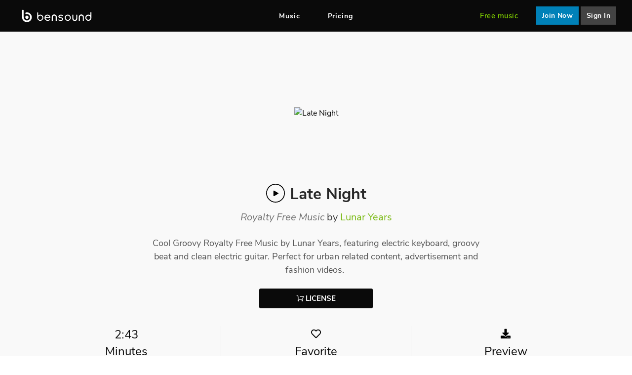

--- FILE ---
content_type: text/html; charset=utf-8
request_url: https://www.bensound.com/royalty-free-music/track/late-night-cool-groovy
body_size: 7835
content:
<!DOCTYPE html>
<html dir="ltr" lang="en">
<head>
    <meta charset="UTF-8" />
  <meta http-equiv="X-UA-Compatible" content="IE=edge,chrome=1">
  <meta name="googlebot" content="notranslate">
  <meta name="viewport" content="width=device-width, initial-scale=1, maximum-scale=1" />
  <title>Late Night | Cool Groovy Royalty Free Music by Lunar Years | Bensound</title>
  <base href="https://www.bensound.com/" />
    <meta name="description" content="Cool Groovy Royalty Free Music by Lunar Years, featuring electric keyboard, groovy beat and clean electric guitar. Perfect for urban related content, advertisement and fashion videos. " />
      <meta name="keywords" content="Cool, Late, Night, Groovy, Backing, Vocals, Beat, R&amp;amp;B, Pop, Chill, Smooth, Urban, Bass, Nightlife, Trendy, Stylish, Laid-back, Relaxed, Atmospheric, Mellow, Jazzy, Soulful, Modern, Sultry, Slick, Easygoing, Rhythmic, Hip, Sophisticated, Sensual, Edgy, Trendsetting, Contemporary, Fusion, Funky, Rhythm, Blues, Pop, Fusion, Groove, Vocal, Harmony, Melodic, Urban, Lifestyle, Evening, Cool, Vibes, Fashion, Shows, Nightclub, Scenes, Trendy, Bars, Upscale, Events, Sophisticated, Background, Culture, Lifestyle, Videos, Lounge, Chillout, Relaxation, Commercials, Urban Fashion, Pop, R&amp;amp;B, Nightlife, Experiences" />
    <link rel="canonical" href="https://www.bensound.com/royalty-free-music/track/late-night-cool-groovy" />
  <link rel="icon" type="image/png" href="favicon.png" />
  <link rel="preload" as="font" href="catalog/view/theme/next/webfonts/fa-solid-900.woff2" type="font/woff2" crossorigin="anonymous">
  <link rel="preload" as="font" href="catalog/view/theme/next/font/nunito-sans-v8-latin-800italic.woff2" type="font/woff2" crossorigin="anonymous">
  <link rel="preload" as="font" href="catalog/view/theme/next/font/nunito-sans-v8-latin-italic.woff2" type="font/woff2" crossorigin="anonymous">
  <link rel="preload" as="font" href="catalog/view/theme/next/font/nunito-sans-v6-latin-regular.woff2" type="font/woff2" crossorigin="anonymous">
  <link rel="preload" as="font" href="catalog/view/theme/next/font/nunito-sans-v6-latin-600.woff2" type="font/woff2" crossorigin="anonymous">
  <link rel="preload" as="font" href="catalog/view/theme/next/font/nunito-sans-v8-latin-600italic.woff2" type="font/woff2" crossorigin="anonymous">
  <link rel="preload" as="font" href="catalog/view/theme/next/font/nunito-sans-v6-latin-700.woff2" type="font/woff2" crossorigin="anonymous">
    <link rel="preload stylesheet" as="style" href="catalog/view/theme/next/stylesheet/main.css?v=59" onload="this.onload=null;this.rel='stylesheet'">
  <link rel="preload stylesheet" as="style" href="catalog/view/theme/next/stylesheet/fontawesome.css?v=59" onload="this.onload=null;this.rel='stylesheet'">
  <script type="text/javascript" defer src="catalog/view/theme/next/javascript/amplitude.min.js?v=59"></script>

  <script type="text/javascript" defer src="catalog/view/theme/next/dist/default-home~browse~checkout~product.js?v=59"></script>
<script type="text/javascript" defer src="catalog/view/theme/next/dist/default-home~contact~browse~checkout~login~pricing~product~account~header.js?v=59"></script>
<script type="text/javascript" defer src="catalog/view/theme/next/dist/defaultVendors-home~contact~browse~checkout~login~pricing~product~account~header.js?v=59"></script>
<script type="text/javascript" defer src="catalog/view/theme/next/dist/defaultVendors-home~contact~browse~checkout~login~product~header.js?v=59"></script>
<script type="text/javascript" defer src="catalog/view/theme/next/dist/product.js?v=59"></script>
<script type="text/javascript" defer src="catalog/view/theme/next/dist/defaultVendors-checkout~login~header.js?v=59"></script>
<script type="text/javascript" defer src="catalog/view/theme/next/dist/header.js?v=59"></script>
  <script type="text/javascript" defer src="catalog/view/theme/next/dist/main.js?v=59"></script>
  <script type="text/javascript">
    window.cdnBaseUrl = 'https://cdn.bensound.com';
  </script>
  </head>
<body data-title='/product' >
<div id="get-analytics-script" data-url="https://www.bensound.com/index.php?route=account/cookies_management/getAnalyticsScript"></div>
<div id="header" class="sticky">
    <nav id="navbar"
         class="navbar is-black"
         role="navigation"
         aria-label="main navigation">
        <div class="navbar-brand">
            <a class="navbar-item" href="/"><img src="catalog/view/theme/next/image/bensound-logo.svg" width="142" height="24" alt="Bensound - Royalty Free Music"></a>
            <span class="navbar-item navbar-item__cart--mobile"><a href="https://www.bensound.com/checkout" id="cart" class="header-cart is-hidden">
    <span id="nb-cart-item" class="notification-cart">0</span>
    <img alt="shopping cart"
         src="catalog/view/theme/next/image/cart-white.svg"
         class="header-cart__logo"/>
</a></span>
            <a role="button" class="navbar-burger" aria-label="menu" aria-expanded="false" data-target="navbar-menu">
                <span aria-hidden="true"></span>
                <span aria-hidden="true"></span>
                <span aria-hidden="true"></span>
            </a>
        </div>

        <div id="navbar-menu" class="navbar-menu">
            <div class="navbar-center">
                <a class="navbar-item" href="https://www.bensound.com/royalty-free-music">Music</a>
                                <a class="navbar-item" href="https://www.bensound.com/pricing">Pricing</a>
            </div>

            <div class="navbar-right">
                <div class="dropdown navbar-dropdown-item is-hidden-desktop">
                    <div class="dropdown-trigger">
                        <button  aria-haspopup="true" aria-controls="help-dropdown-menu" class="navbar-item">
                            <a class="navbar-link is-arrowless">Help</a>
                            <span class="icon is-small">
                            <i class="fas fa-angle-down" aria-hidden="true"></i>
                          </span>
                        </button>
                    </div>
                    <div class="dropdown-menu" id="help-dropdown-menu" role="menu">
                        <div class="dropdown-content">
                            <a class="dropdown-item" href="https://www.bensound.com/faq">FAQ</a>
                            <a class="dropdown-item" href="https://www.bensound.com/youtube-copyright-notices">Claim on YouTube</a>
                            <a class="dropdown-item" href="https://www.bensound.com/contact">Contact                            </a>
                            <a class="dropdown-item">Report an issue</a>
                        </div>
                    </div>
                </div>
                <a id="free-music" class="navbar-item navbar-item--free" href="/free-music-for-videos">Free music</a>
                
                <span class="navbar-item navbar-item__cart--desktop"><a href="https://www.bensound.com/checkout" id="cart" class="header-cart is-hidden">
    <span id="nb-cart-item" class="notification-cart">0</span>
    <img alt="shopping cart"
         src="catalog/view/theme/next/image/cart-white.svg"
         class="header-cart__logo"/>
</a></span>

                <!-- my account / login -->
                                <a class="navbar-item navbar-item--join logreact"
                   data-modal-type="signup">
                    Join Now                    </a>
                <div class="navbar-item navbar-item--login logreact"
                     data-modal-type="login">
                    Sign In                </div>
                            </div>
        </div>
    </nav>
<div id="notification"></div>

</div>
<!-- Modal Preview Download-->
<div class="modal" id="modal-preview-download"></div>
<!-- Modal login signup-->
<div id="login-modal-links"
     data-terms-of-use-url="https://www.bensound.com/terms-and-conditions"
     data-pricing-link="https://www.bensound.com/pricing"></div>
<div id="login-modal"></div>
<!-- Modal Youtube Channel Id-->
<div class="modal " id="modal-youtube-channel-id">
	<div class="modal-background"></div>
	<div class="modal-card">
		<section class="modal-card-body">
			<button class="modal-close is-large" aria-label="close"></button>
			<div class="is-flex is-align-items-center" style="margin-bottom: 25px">
				<div class="megaphone_container">
					<img src="catalog/view/theme/next/image/megaphone.svg" class="" alt="youtube channel id">
				</div>
				<div>
					<span style="font-size: 30px;font-weight: 700;">Important!</span>
				</div>
			</div>
			<span style="font-size: 18px;" class="has-text-weight-bold mb-3">YouTube Channel ID missing!</span>
			<p>
				Please enter your Youtube channel ID to get your videos cleared automatically, and avoid copyright issues.			</p>
			<div class="is-flex is-justify-content-space-between mt-3">
				<button class="button btn-enter-channel">Enter Now</button>
				<button class="button btn-dont-remind">Don't remind me</button>
			</div>
		</section>
	</div>
</div>

<script type="text/javascript">
    var googleAuthUrl = 'https://www.bensound.com/index.php?route=account/oauth_google';
</script>
<section id="product" class="product">
    <div class="container is-flex is-flex-direction-column mobile-padding ">
            <div class="is-flex is-flex-direction-row is-justify-content-center" id="product-picture">
                <div class="img-container">
                    <div class="overlay is-flex is-justify-content-center is-align-items-center is-hidden-tablet">
                        <div class="play-button" data-song-index="0"></div>
                    </div>
                                        <picture>
                        <source srcset="https://cdn.bensound.com/image/cover/lunaryears-simplepleasures.webp,
                                        https://cdn.bensound.com/image/cover/lunaryears-simplepleasures-X2.webp 2x"
                                type="image/webp">
                        <img width="230" height="230"
                             src="https://cdn.bensound.com/image/cover/lunaryears-simplepleasures.jpg"
                             srcset="https://cdn.bensound.com/image/cover/lunaryears-simplepleasures-X2.jpg 2x"
                             title="Late Night" alt="Late Night"/>
                    </picture>

                                    </div>
            </div>
        <div class="is-flex is-flex-direction-column is-align-items-center" id="song">
            <div class="is-flex is-align-items-center mb-2">
                <div class="play-button is-hidden-mobile" data-song-index="0"></div>
                <h1 class="is-size-4 is-size-3-desktop">Late Night</h1>
            </div>
            <h2 class="is-size-6 is-size-5-desktop">
                <span>Royalty Free Music</span> by
                <a href="https://www.bensound.com/royalty-free-music?composer=81">Lunar Years                </a>
            </h2>
            <div class="is-hidden-mobile description">
                <p>Cool Groovy Royalty Free Music by Lunar Years, featuring electric keyboard, groovy beat and clean electric guitar. Perfect for urban related content, advertisement and fashion videos.&nbsp;</p>
            </div>
        </div>
        <div class="is-flex is-flex-direction-column is-align-items-center">
            <button id="license"
                    class="is-size-6 is-flex is-justify-content-center is-align-items-center button-license"
                    data-product-id="1104"
                    data-price="34.0000"
                    data-model="latenight"
                    data-jan="lunaryears-simplepleasures"
                    data-in-cart="0"
                    data-is-sfx=""
                    data-sfx-ucs-color="white"
            >
                <img alt="shopping cart" src="catalog/view/theme/next/image/cart-white.svg" class="mr-1" width="15px"
                     height="15px">
                LICENSE            </button>
        </div>
        <div class="is-flex is-hidden-mobile details">
                        <div class="is-flex is-flex-direction-column is-align-items-center">
                <span>2:43</span>
                <span>Minutes</span>
            </div>
                        <div class="is-flex is-flex-direction-column is-align-items-center">
              <span style="font-size: 20px; color:#000;" class="product-favorite-tracks"
                    data-is-logged="0">
                                    <a href="https://www.bensound.com/sign-in" style="color: inherit;">
                          <i class="far fa-heart is-clickable"></i>
                      </a>
                                </span>
                <span>Favorite</span>
            </div>

            <div id="music-download"
                 class="is-flex is-flex-direction-column is-align-items-center is-clickable logreact"
                 data-download-link=""
                 data-free=""
                 data-product-id="1104"
                 data-price="34.0000"
                 data-model="latenight"
                 data-jan="lunaryears-simplepleasures"
                 data-in-cart="0"
                 data-direct-download="1"
                 data-track-name="Late Night"
                 data-composer-name="Lunar Years"
                 data-composer-href="https://www.bensound.com/royalty-free-music?composer=81"
            >
                                <span style="color: #0a0a0a;"
                      class="is-flex is-flex-direction-column is-align-items-center">
                
                    <span style="font-size: 20px; color:#000;">
                        <i class="fas fa-download"></i>
                    </span>

                    <span class="has-text-centered">
                        Preview                    </span>
                </span>
            </div>

        </div>

</section>
<section id="product-details" class="product">
    <div class="container is-flex is-flex-direction-column mobile-padding " id="informations">
        <div class="is-flex is-hidden-tablet details">
                        <div class="is-flex is-flex-direction-column is-align-items-center">
                <span>2:43</span>
                <span>Minutes</span>
            </div>
                        <div class="is-flex is-flex-direction-column is-align-items-center">
                <span style="font-size: 20px; color:#000;" class="product-favorite-tracks">
                                    <a href="https://www.bensound.com/sign-in" style="color: inherit;">
                        <i class="far fa-heart is-clickable"></i>
                    </a>
                                    </span>
                <span>Favorite</span>
            </div>

            <div class="is-flex is-flex-direction-column is-align-items-center is-clickable logreact"
                 data-download-link=""
                 data-free=""
                 data-product-id="1104"
                 data-price="34.0000"
                 data-model="latenight"
                 data-jan="lunaryears-simplepleasures"
                 data-in-cart="0"
                 data-direct-download="1"
                 data-composer-name="Lunar Years"
                 data-composer-href="https://www.bensound.com/royalty-free-music?composer=81"
                 data-track-name="Late Night"
            >
                                <span style="color: #0a0a0a;"
                      class="is-flex is-flex-direction-column is-align-items-center">
                                    <span style="font-size: 20px; color:#000;">
                        <i class="fas fa-download"></i>
                    </span>

                    <span class="has-text-centered">
                        Preview                    </span>
                </span>
            </div>

        </div>
        <div class="is-hidden-tablet description">
            <p>Cool Groovy Royalty Free Music by Lunar Years, featuring electric keyboard, groovy beat and clean electric guitar. Perfect for urban related content, advertisement and fashion videos.&nbsp;</p>
        </div>
        <div class="separator is-hidden-tablet"></div>
        <div id="tag-container" class="is-flex is-flex-wrap-wrap is-justify-content-space-between">
            <div class="tags"><h3>Tags</h3>
            <div class="is-flex is-flex-direction-row is-flex-wrap-wrap"><a href="https://www.bensound.com/royalty-free-music?tag[]=Cool">
                    <div class="tag">Cool</div>
                </a><a href="https://www.bensound.com/royalty-free-music?tag[]=Late">
                    <div class="tag">Late</div>
                </a><a href="https://www.bensound.com/royalty-free-music?tag[]=Night">
                    <div class="tag">Night</div>
                </a><a href="https://www.bensound.com/royalty-free-music?tag[]=Groovy">
                    <div class="tag">Groovy</div>
                </a><a href="https://www.bensound.com/royalty-free-music?tag[]=Backing">
                    <div class="tag">Backing</div>
                </a><a href="https://www.bensound.com/royalty-free-music?tag[]=Vocals">
                    <div class="tag">Vocals</div>
                </a><a href="https://www.bensound.com/royalty-free-music?tag[]=Beat">
                    <div class="tag">Beat</div>
                </a><a href="https://www.bensound.com/royalty-free-music?tag[]=R%26B">
                    <div class="tag">R&amp;B</div>
                </a><a href="https://www.bensound.com/royalty-free-music?tag[]=Pop">
                    <div class="tag">Pop</div>
                </a><a href="https://www.bensound.com/royalty-free-music?tag[]=Chill">
                    <div class="tag">Chill</div>
                </a><a href="https://www.bensound.com/royalty-free-music?tag[]=Smooth">
                    <div class="tag">Smooth</div>
                </a><a href="https://www.bensound.com/royalty-free-music?tag[]=Urban">
                    <div class="tag">Urban</div>
                </a><a href="https://www.bensound.com/royalty-free-music?tag[]=Bass">
                    <div class="tag">Bass</div>
                </a><a href="https://www.bensound.com/royalty-free-music?tag[]=Nightlife">
                    <div class="tag">Nightlife</div>
                </a><a href="https://www.bensound.com/royalty-free-music?tag[]=Trendy">
                    <div class="tag">Trendy</div>
                </a><a href="https://www.bensound.com/royalty-free-music?tag[]=Stylish">
                    <div class="tag">Stylish</div>
                </a><a href="https://www.bensound.com/royalty-free-music?tag[]=Laid-back">
                    <div class="tag">Laid-back</div>
                </a><a href="https://www.bensound.com/royalty-free-music?tag[]=Relaxed">
                    <div class="tag">Relaxed</div>
                </a><a href="https://www.bensound.com/royalty-free-music?tag[]=Atmospheric">
                    <div class="tag">Atmospheric</div>
                </a><a href="https://www.bensound.com/royalty-free-music?tag[]=Mellow">
                    <div class="tag">Mellow</div>
                </a><a href="https://www.bensound.com/royalty-free-music?tag[]=Jazzy">
                    <div class="tag">Jazzy</div>
                </a><a href="https://www.bensound.com/royalty-free-music?tag[]=Soulful">
                    <div class="tag">Soulful</div>
                </a><a href="https://www.bensound.com/royalty-free-music?tag[]=Modern">
                    <div class="tag">Modern</div>
                </a><a href="https://www.bensound.com/royalty-free-music?tag[]=Sultry">
                    <div class="tag">Sultry</div>
                </a><a href="https://www.bensound.com/royalty-free-music?tag[]=Slick">
                    <div class="tag">Slick</div>
                </a><a href="https://www.bensound.com/royalty-free-music?tag[]=Easygoing">
                    <div class="tag">Easygoing</div>
                </a><a href="https://www.bensound.com/royalty-free-music?tag[]=Rhythmic">
                    <div class="tag">Rhythmic</div>
                </a><a href="https://www.bensound.com/royalty-free-music?tag[]=Hip">
                    <div class="tag">Hip</div>
                </a><a href="https://www.bensound.com/royalty-free-music?tag[]=Sophisticated">
                    <div class="tag">Sophisticated</div>
                </a><a href="https://www.bensound.com/royalty-free-music?tag[]=Sensual">
                    <div class="tag">Sensual</div>
                </a><a href="https://www.bensound.com/royalty-free-music?tag[]=Edgy">
                    <div class="tag">Edgy</div>
                </a><a href="https://www.bensound.com/royalty-free-music?tag[]=Trendsetting">
                    <div class="tag">Trendsetting</div>
                </a><a href="https://www.bensound.com/royalty-free-music?tag[]=Contemporary">
                    <div class="tag">Contemporary</div>
                </a><a href="https://www.bensound.com/royalty-free-music?tag[]=Fusion">
                    <div class="tag">Fusion</div>
                </a><a href="https://www.bensound.com/royalty-free-music?tag[]=Funky">
                    <div class="tag">Funky</div>
                </a><a href="https://www.bensound.com/royalty-free-music?tag[]=Rhythm">
                    <div class="tag">Rhythm</div>
                </a><a href="https://www.bensound.com/royalty-free-music?tag[]=Blues">
                    <div class="tag">Blues</div>
                </a><a href="https://www.bensound.com/royalty-free-music?tag[]=Pop">
                    <div class="tag">Pop</div>
                </a><a href="https://www.bensound.com/royalty-free-music?tag[]=Fusion">
                    <div class="tag">Fusion</div>
                </a><a href="https://www.bensound.com/royalty-free-music?tag[]=Groove">
                    <div class="tag">Groove</div>
                </a><a href="https://www.bensound.com/royalty-free-music?tag[]=Vocal">
                    <div class="tag">Vocal</div>
                </a><a href="https://www.bensound.com/royalty-free-music?tag[]=Harmony">
                    <div class="tag">Harmony</div>
                </a><a href="https://www.bensound.com/royalty-free-music?tag[]=Melodic">
                    <div class="tag">Melodic</div>
                </a><a href="https://www.bensound.com/royalty-free-music?tag[]=Urban">
                    <div class="tag">Urban</div>
                </a><a href="https://www.bensound.com/royalty-free-music?tag[]=Lifestyle">
                    <div class="tag">Lifestyle</div>
                </a><a href="https://www.bensound.com/royalty-free-music?tag[]=Evening">
                    <div class="tag">Evening</div>
                </a><a href="https://www.bensound.com/royalty-free-music?tag[]=Cool">
                    <div class="tag">Cool</div>
                </a><a href="https://www.bensound.com/royalty-free-music?tag[]=Vibes">
                    <div class="tag">Vibes</div>
                </a><a href="https://www.bensound.com/royalty-free-music?tag[]=Fashion">
                    <div class="tag">Fashion</div>
                </a>
            </div>
        </div>
        
        <div class="tags"><h3>Mood</h3>
            <div class="is-flex is-flex-direction-row is-flex-wrap-wrap"><a href="/royalty-free-music/uplifting">
                    <div class="tag">Uplifting</div>
                </a><a href="/royalty-free-music/chill">
                    <div class="tag">Chill</div>
                </a><a href="/royalty-free-music/cool">
                    <div class="tag">Cool</div>
                </a><a href="/royalty-free-music/inspiring">
                    <div class="tag">Inspiring</div>
                </a><a href="/royalty-free-music/feel-good-positive">
                    <div class="tag">Feel Good / Positive</div>
                </a>
            </div>
        </div>
        
        <div class="tags"><h3>Genre</h3>
            <div class="is-flex is-flex-direction-row is-flex-wrap-wrap"><a href="/royalty-free-music/pop">
                    <div class="tag">Pop</div>
                </a><a href="/royalty-free-music/indie">
                    <div class="tag">Indie</div>
                </a><a href="/royalty-free-music/hip-hop-r-b">
                    <div class="tag">Hip-Hop / R&amp;B</div>
                </a><a href="/royalty-free-music/funk-groove">
                    <div class="tag">Funk / Groove</div>
                </a>
            </div>
        </div>
        
        <div class="tags"><h3>Energy Level</h3>
            <div class="is-flex is-flex-direction-row is-flex-wrap-wrap"><a href="https://www.bensound.com/royalty-free-music?filters[]=Medium">
                    <div class="tag">Medium</div>
                </a>
            </div>
        </div>
        
        <div class="tags"><h3>Theme</h3>
            <div class="is-flex is-flex-direction-row is-flex-wrap-wrap"><a href="/royalty-free-music/advertising">
                    <div class="tag">Advertising</div>
                </a><a href="/royalty-free-music/vlog">
                    <div class="tag">Vlog</div>
                </a><a href="/royalty-free-music/travel-nature">
                    <div class="tag">Travel / Nature</div>
                </a><a href="/royalty-free-music/tutorial">
                    <div class="tag">Tutorial</div>
                </a><a href="/royalty-free-music/cooking">
                    <div class="tag">Cooking</div>
                </a><a href="/royalty-free-music/fashion">
                    <div class="tag">Fashion</div>
                </a><a href="/royalty-free-music/luxury">
                    <div class="tag">Luxury</div>
                </a><a href="/royalty-free-music/wellness">
                    <div class="tag">Wellness</div>
                </a>
            </div>
        </div>
        
        <div class="tags"><h3>Instrument</h3>
            <div class="is-flex is-flex-direction-row is-flex-wrap-wrap"><a href="/royalty-free-music/elec-guitar-clean">
                    <div class="tag">Elec. Guitar (Clean)</div>
                </a><a href="/royalty-free-music/bass">
                    <div class="tag">Bass</div>
                </a><a href="/royalty-free-music/claps-snaps">
                    <div class="tag">Claps / Snaps</div>
                </a><a href="/royalty-free-music/synth">
                    <div class="tag">Synth</div>
                </a><a href="/royalty-free-music/backing-vocals">
                    <div class="tag">Backing Vocals</div>
                </a><a href="/royalty-free-music/drums">
                    <div class="tag">Drums</div>
                </a><a href="/royalty-free-music/brass">
                    <div class="tag">Brass</div>
                </a><a href="/royalty-free-music/percussion">
                    <div class="tag">Percussion</div>
                </a>
            </div>
        </div>
        
        <div class="tags"><h3>Complexity/Density</h3>
            <div class="is-flex is-flex-direction-row is-flex-wrap-wrap"><a href="https://www.bensound.com/royalty-free-music?filters[]=3">
                    <div class="tag">3</div>
                </a>
            </div>
        </div>
        
</section>
<!-- Player -->
<div id="player">
    <div class="container-progress is-flex mb-3 is-hidden-desktop is-flex is-flex-direction-column">
        <div class="is-flex is-justify-content-space-between">
            <span class="amplitude-current-time mr-2 is-size-7"></span>
            <span class="amplitude-duration-time ml-2 is-size-7"></span>
        </div>
        <input type="range" class="amplitude-song-slider my-3" step=".1" id="volume-player-slider"/>
    </div>
    <div class="is-flex is-align-items-center player-container">
        <div class="is-flex is-align-items-center">
            <div class="img-container mr-4">

                <svg id="sfx-thumbnail-player" xmlns="http://www.w3.org/2000/svg" width="50" height="50"
                     viewBox="0 0 60 60" aria-label="SFX Thumbnail"
                     style="shape-rendering:geometricPrecision;
			 text-rendering:geometricPrecision;
			 image-rendering:optimizeQuality;
			 fill-rule:evenodd;
			 clip-rule:evenodd"
                     xmlns:xlink="http://www.w3.org/1999/xlink">
                    <g>
                        <path id="sfx-color-fill" style="opacity:1"
                              d="M -0.5,-0.5 C 19.5,-0.5 39.5,-0.5 59.5,-0.5C 59.5,19.5 59.5,39.5 59.5,59.5C 39.5,59.5 19.5,59.5 -0.5,59.5C -0.5,39.5 -0.5,19.5 -0.5,-0.5 Z"/>
                    </g>
                    <g>
                        <path style="opacity:1" fill="#fefffe"
                              d="M 36.5,17.5 C 37.5,17.5 38.5,17.5 39.5,17.5C 39.5,25.8333 39.5,34.1667 39.5,42.5C 38.5,42.5 37.5,42.5 36.5,42.5C 36.5,34.1667 36.5,25.8333 36.5,17.5 Z"/>
                    </g>
                    <g>
                        <path style="opacity:1" fill="#fefffe"
                              d="M 18.5,19.5 C 19.5,19.5 20.5,19.5 21.5,19.5C 21.5,26.5 21.5,33.5 21.5,40.5C 20.5,40.5 19.5,40.5 18.5,40.5C 18.5,33.5 18.5,26.5 18.5,19.5 Z"/>
                    </g>
                    <g>
                        <path style="opacity:1" fill="#fefffe"
                              d="M 24.5,23.5 C 25.5,23.5 26.5,23.5 27.5,23.5C 27.5,27.8333 27.5,32.1667 27.5,36.5C 26.5,36.5 25.5,36.5 24.5,36.5C 24.5,32.1667 24.5,27.8333 24.5,23.5 Z"/>
                    </g>
                    <g>
                        <path style="opacity:1" fill="#fefefe"
                              d="M 30.5,25.5 C 31.5,25.5 32.5,25.5 33.5,25.5C 33.5,28.8333 33.5,32.1667 33.5,35.5C 32.5,35.5 31.5,35.5 30.5,35.5C 30.5,32.1667 30.5,28.8333 30.5,25.5 Z"/>
                    </g>
                    <g>
                        <path style="opacity:1" fill="#fefffe"
                              d="M 12.5,26.5 C 13.5,26.5 14.5,26.5 15.5,26.5C 15.5,28.8333 15.5,31.1667 15.5,33.5C 14.5,33.5 13.5,33.5 12.5,33.5C 12.5,31.1667 12.5,28.8333 12.5,26.5 Z"/>
                    </g>
                    <g>
                        <path style="opacity:1" fill="#fefffe"
                              d="M 42.5,27.5 C 43.5,27.5 44.5,27.5 45.5,27.5C 45.5,29.5 45.5,31.5 45.5,33.5C 44.5,33.5 43.5,33.5 42.5,33.5C 42.5,31.5 42.5,29.5 42.5,27.5 Z"/>
                    </g>
                </svg>

                <img id="track-art" data-amplitude-song-info="cover_art_url" alt="cover art"/>

            </div>
            <div id="player-track-information" class="is-hidden-touch">
                <span data-amplitude-song-info="name" class="is-block is-size-7-mobile"></span>
                <span data-amplitude-song-info="artist" class="is-block is-size-7" style='color: #c0c0c0;'></span>
            </div>
        </div>
        <div class="is-flex is-align-items-center player-control">
            <div class="container-prev-next is-hidden-touch">
                <div class="amplitude-prev"></div>
            </div>
            <div id="container-play-pause">
                <div class="amplitude-play-pause"></div>
            </div>
            <div class="container-prev-next is-hidden-touch">
                <div class="amplitude-next"></div>
            </div>
        </div>
        <div class="is-flex player-control is-hidden-desktop" style="flex:1">
            <div class="container-prev-next">
                <div class="amplitude-next"></div>
            </div>
            <div class="is-flex is-justify-content-flex-end is-align-items-center player-container-buttons-mobile"
                 style="flex:1">

                
                <div class="is-clickable is-flex is-align-items-center is-justify-content-center button-player-mobile
                logreact"
                     id="favorite-mobile-player-button">
                    <span style="font-size: 18px; color:#FFF;"><i class="far fa-heart"></i></span>
                </div>

                <div class="is-clickable player-license-button is-flex is-align-items-center is-justify-content-center is-hidden-desktop">
                    <div class="button-player-mobile is-flex is-flex-direction-column is-justify-content-center is-align-items-center">
                        <img alt="shopping cart" src="catalog/view/theme/next/image/cart-white.svg" width="20"
                             height="20">
                    </div>
                </div>
                
            </div>
        </div>
        <div class="container-progress mx-6 is-flex is-hidden-touch" style="flex:1">
            <span class="amplitude-current-time mr-2 is-flex is-align-items-center"></span>
            <input type="range" class="amplitude-song-slider my-3" step=".1" id="volume-player-slider"/>
            <span class="amplitude-duration-time ml-2 is-flex is-align-items-center"></span>
        </div>
        <div class="container-volume is-align-items-center is-flex mr-6 is-hidden-touch">
			<span style="font-size: 18px; color:#ACACAC;" class="pr-3">
				<i class="fas fa-volume-up"></i>
			</span>
            <input type="range" class="amplitude-volume-slider"/>
        </div>
                <div class="is-flex is-hidden-touch">

            <div class="is-clickable is-flex is-align-items-center pl-2 pr-2
            logreact">
			<span style="font-size: 18px; color:#FFF;">
				<i class="far fa-heart"></i>
			</span>
            </div>

            <div class="is-clickable is-flex is-align-items-center pl-2 pr-2 is-hidden-touch">
                <div class="dropdown">
                    <div class="dropdown-trigger is-flex is-justify-content-center" aria-haspopup="true"
                         aria-controls="dropdown-menu">
				<span style="font-size: 18px; color:#FFF; cursor: pointer">
					<i class="fas fa-ellipsis-h"></i>
				</span>
                    </div>
                    <div class="dropdown-menu" role="menu">
                        <div class="dropdown-content">
                            <a href="#" class="dropdown-item player-demo-dropdown" download>
                                Download demo                            </a>
                            <hr class="dropdown-divider">
                            <a href="#" class="dropdown-item player-demo-informations">
                                More info                            </a>
                            <hr class="dropdown-divider">
                            <a href="#" class="dropdown-item player-demo-copylink" data-link="'.$track['href'].'">
                                Copy link                            </a>
                        </div>
                    </div>
                </div>
            </div>
            <div class="is-clickable player-license-button is-flex is-align-items-center pl-2 pr-2">
                <img alt="shopping cart" src="catalog/view/theme/next/image/cart-white.svg" class="mr-3" width="18px"
                     height="18px">
            </div>
        </div>
        
        <span class="close-player px-2">
            <i class="fas fa-times"></i>
        </span>

    </div>
</div>
<!-- Player -->

<!-- Modal license -->
<div class="modal" id="modal-license"></div>

<script type="text/javascript">
    var amplitudeSongs = [{"name":"Late Night","artist":"Lunar Years","url":"https:\/\/cdn.bensound.com\/bensound-latenight.mp3","cover_art_url":"https:\/\/cdn.bensound.com\/image\/cover\/lunaryears-simplepleasures-thumbX2.jpg","json_file":"waveform\/bensound-latenight.json","canvas_name":"waveform-bensound-latenight","product_id":"1104","model":"latenight","jan":"lunaryears-simplepleasures","free":"0","in_cart":"0","price":"34.0000","productLink":"https:\/\/www.bensound.com\/royalty-free-music\/track\/late-night-cool-groovy","composerLink":null,"is_favorite":false,"isSFX":null,"ucs_color":"white"}];
    var checkoutLink = "https:\/\/www.bensound.com\/checkout";
    var productsCart = null;
    var priceStarter = {"pay-per-track":{"formatted":"34.00","integer_price":"34","decimal_price":"00","currency":{"symbol_left":"$","symbol_right":""}},"subscription":{"formatted":"119.00","integer_price":"119","decimal_price":"00","currency":{"symbol_left":"$","symbol_right":""}}};
    var pricingLink = "https:\/\/www.bensound.com\/pricing";
</script>

<footer class="px-5 pt-5 container mobile-padding mb-5">
	<div style="flex:1" class="footer-section">
		<div class="is-flex is-flex-direction-column footer-social-block">
			<p>Bensound is the best place to find royalty-free music that pops your videos up!</p>
			<div class="is-flex is-align-items-center mt-2">
				<a href="https://x.com/Bensound" target="_blank" aria-label="X" rel="noreferrer">
					<span class="mr-3">
						 <img src="catalog/view/theme/next/image/X_logo.svg" alt="X">
					</span>
				</a>
				<a href="https://www.facebook.com/bensoundmusic/" target="_blank" aria-label="Facebook" rel="noreferrer">
					<span style="font-size: 21px; color:#5f5f5f;" class="mr-3">
						<i class="fab fa-facebook-square"></i>
					</span>
				</a>
				<a href="https://www.instagram.com/bensound/" target="_blank" aria-label="Instagram" rel="noreferrer">
					<span style="font-size: 21px; color:#5f5f5f;" class="mr-3">
						<i class="fab fa-instagram"></i>
					</span>
				</a>
				<a href="https://www.youtube.com/bensoundmusic" target="_blank" aria-label="Youtube" rel="noreferrer">
					<span style="font-size: 21px; color:#5f5f5f;" class="mr-3">
						<i class="fab fa-youtube"></i>
					</span>
				</a>
			</div>
		</div>
			<div class="footer-bensound">
				<div class="has-text-weight-bold mb-3">Bensound</div>
				<ul>
					<li class="mb-2"><a href="https://www.bensound.com/royalty-free-music" class="has-text-black">Royalty Free Music</a></li>
					<li class="mb-2"><a href="https://www.bensound.com/pricing" class="has-text-black">Pricing / License</a></li>
					<li class="mb-2"><a href="/free-music-for-videos" class="has-text-black">Free Music for Videos</a></li>
					<li class="mb-2"><a href="https://www.bensound.com/blog" class="has-text-black">Blog</a></li>
                    				</ul>
			</div>
			<div class="footer-info">
				<div class="has-text-weight-bold mb-3">Info</div>
				<ul>
					<li class="mb-2"><a href="https://www.bensound.com/privacy-policy" class="has-text-black">Privacy policy</a></li>
					<li class="mb-2"><a href="https://www.bensound.com/terms-and-conditions" class="has-text-black">Terms of use</a></li>
					<li class="mb-2"><a href="https://www.bensound.com/legal" class="has-text-black">Legal Notice</a></li>
					<li class="mb-2"><a href="https://www.bensound.com/artists" class="has-text-black">Become an Artist</a></li>
				</ul>
			</div>
			<div class="footer-popular-searches">
				<div class="has-text-weight-bold mb-3">Popular searches</div>
				<ul>
					<li class="mb-2"><a href="royalty-free-music/cooking" class="has-text-black">Music for cooking videos</a></li><li class="mb-2"><a href="royalty-free-music/vlog" class="has-text-black">Music for vlog</a></li><li class="mb-2"><a href="royalty-free-music/sport-training" class="has-text-black">Music for sport / training</a></li><li class="mb-2"><a href="royalty-free-music/crafting" class="has-text-black">Music for crafting videos</a></li><li class="mb-2"><a href="royalty-free-music/tutorial" class="has-text-black">Tutorial music</a></li><li class="mb-2"><a href="royalty-free-music/video-game" class="has-text-black">Music for video game</a></li><li class="mb-2"><a href="royalty-free-music/wedding" class="has-text-black">Music for wedding</a></li><li class="mb-2"><a href="royalty-free-music/advertising" class="has-text-black">Music for advertising</a></li><li class="mb-2"><a href="royalty-free-music/travel-nature" class="has-text-black">Music for travel video</a></li>				</ul>
			</div>
			<div class="footer-support">
				<div class="has-text-weight-bold mb-3">Support</div>
				<ul>
					<li class="mb-2"><a href="https://www.bensound.com/faq" class="has-text-black">FAQ</a></li>
					<li class="mb-2"><a href="https://www.bensound.com/contact" class="has-text-black">Contact</a></li>
					<li class="mb-2"><a href="https://www.bensound.com/contact?become-an-ambassador" class="has-text-black">Become an Ambassador</a></li>
					<li class="mb-2"><a href="https://www.bensound.com/youtube-copyright-notices" class="has-text-black">Claim on YouTube</a></li>
					<li class="mb-2"><span class="has-text-black cookies-consent-link" style="cursor: pointer">Cookie setting</span></li>
					<li class="mb-2"><a href="https://www.bensound.com/careers" class="has-text-black">Jobs</a></li>
				</ul>
			</div>
		</div>
</footer>
<div class="container is-flex is-flex-direction-column is-align-items-center mobile-padding footer-copyright pb-6">
	<div class="footer-divider my-4"></div>
	<p>Bensound’s <a href="https://www.bensound.com/royalty-free-music" title="Bensound’s Royalty Free Music" class="has-text-black has-text-weight-bold">Royalty Free Music </a> - Copyright © 2012-2026</p>
</div>
<script type="text/javascript">
    var locale = "en"</script>

<div class="modal" id="cookies-preferences-fixed">
    <div class="modal-background"></div>
    <div class="modal-card">
        <header class="modal-card-head">
            <p class="modal-card-title is-italic ">
                Yes, we use cookies !            </p>
        </header>
        <section class="modal-card-body is-flex is-align-items-center is-flex-direction-column">
            We use cookies to improve your experience, measure our audience, and optimize our marketing campaigns. </br> You can accept all cookies or manage your preferences in settings.        </section>
        <footer class="modal-card-foot">
            <button class="button is-outlined cookies-consent-link"
                    style="border: 2px solid #000000">Settings</button>
            <button class="button is-black submit-cookies-consent"
                    data-consent="all">Accept</button>
        </footer>
    </div>
</div>

<div class="modal" id="cookies-consent-modal" data-url="https://www.bensound.com/index.php?route=account/cookies_management">
    <div class="modal-background"></div>
    <div class="modal-card modal-cookies-consent-custom">
        <header class="modal-card-head without-border-radius is-borderless mt-5-desktop">
            <p class="modal-card-title is-italic">Cookies Preferences</p>
        </header>
        <section class="modal-card-body is-size-6-mobile">
            <div class="mb-5"> When visiting our website, we load cookies into your computer. These « Cookies » contain information that allows a proper navigation on our website and might be used to gather information on your device, and statistics on your browsing.</div>
            <div>
                <p>Cookies we are using :</p>
                <ul class="ml-5">
                    <li class="mb-4">Cookies essential to the proper functioning of our website: These cookies are always active.                    </li>
                    <li class="mb-4" id="cookies-consent-selector">
                        Optional cookies :                                                <div class="checkbox my-2 switchable-button is-flex flex-direction-row is-justify-content-flex-start is-align-content-center is-align-items-center">
                            <input type="checkbox" id="tracker-web_analytics"
                                   class="input-switch-toggle input-switch-green"
                                   data-tracker="web_analytics"                             />
                            <label for="tracker-web_analytics"
                                   class="switch-button mr-4">Website Performance Insights</label>
                            <label for="tracker-web_analytics"
                                   class="label-for">Website Performance Insights</label>
                        </div>
                                            </li>
                </ul>
            </div>
        </section>
        <footer class="modal-card-foot is-flex is-flex-direction-column is-borderless">
            <button class="button close-modal submit-cookies-consent cookies-decline-all"
                    data-consent="0">Reject Optional Cookies</button>
            <button class="button submit-cookies-consent cookies-consent-custom is-borderless"
                    id="cookies-consent-custom" data-consent>Save</button>
            <button class="button is-black cookies-accept-all submit-cookies-consent"
                    data-consent="all">Accept Cookies</button>
        </footer>
    </div>
</div>


</body></html>


--- FILE ---
content_type: text/javascript
request_url: https://www.bensound.com/catalog/view/theme/next/dist/default-home~browse~checkout~product.js?v=59
body_size: 9710
content:
(self.webpackChunkbulma_start=self.webpackChunkbulma_start||[]).push([[228],{34:(e,t,n)=>{"use strict";n.d(t,{Z:()=>x});var a=n(59),i=n(1),c=n(0),l=(n(5),n(64));function s(e,t){var n="undefined"!=typeof Symbol&&e[Symbol.iterator]||e["@@iterator"];if(!n){if(Array.isArray(e)||(n=function(e,t){if(e){if("string"==typeof e)return r(e,t);var n=Object.prototype.toString.call(e).slice(8,-1);return"Object"===n&&e.constructor&&(n=e.constructor.name),"Map"===n||"Set"===n?Array.from(e):"Arguments"===n||/^(?:Ui|I)nt(?:8|16|32)(?:Clamped)?Array$/.test(n)?r(e,t):void 0}}(e))||t&&e&&"number"==typeof e.length){n&&(e=n);var a=0,i=function(){};return{s:i,n:function(){return a>=e.length?{done:!0}:{done:!1,value:e[a++]}},e:function(e){throw e},f:i}}throw new TypeError("Invalid attempt to iterate non-iterable instance.\nIn order to be iterable, non-array objects must have a [Symbol.iterator]() method.")}var c,l=!0,s=!1;return{s:function(){n=n.call(e)},n:function(){var e=n.next();return l=e.done,e},e:function(e){s=!0,c=e},f:function(){try{l||null==n.return||n.return()}finally{if(s)throw c}}}}function r(e,t){(null==t||t>e.length)&&(t=e.length);for(var n=0,a=new Array(t);n<t;n++)a[n]=e[n];return a}var o=n(23),m=o.addCart,d=o.isInCart,u=n(11).Message,f=n(4);function p(e){if("0"===e.dataset.inCart){var t=e.querySelector(".ease-tooltiptext");t&&(t.textContent="In cart");var n=document.createElement("i");n.className="fas fa-check-circle track__check-icon",n.style.display="block",e.appendChild(n),e.dataset.inCart="1"}}var h=function(e){var t=(0,l.$)().t,n=(0,c.useState)(0),i=(0,a.Z)(n,2),r=i[0],o=i[1],m=(0,c.useState)(e.productId),u=(0,a.Z)(m,2),f=u[0],p=u[1],h=(0,c.useState)({individual:t("Standard License Resume"),professional:t("Extended License Resume"),business:t("Premium License Resume"),standard:t("Standard License Resume"),extended:t("Extended License Resume"),premium:t("Premium License Resume"),enterprise:t("Enterprise License Resume")}),g=(0,a.Z)(h,2),v=g[0];g[1],(0,c.useEffect)((function(){f!==e.productId&&(o(0),p(e.productId),e.setLicenseDetail(e.licenses[0]),d(e.productId).then((function(t){e.setInCart(t)})))}),[e.productId]);var b=function(t,n){return function(){var a,i=s(e.licenses);try{for(i.s();!(a=i.n()).done;){var c=a.value;c.option_value_id===t&&(e.setLicenseDetail(c),d(e.productId).then((function(t){e.setInCart(t)})))}}catch(e){i.e(e)}finally{i.f()}o(n)}};return e.licenses.map((function(e,n){return c.createElement("div",{className:"is-flex is-justify-content-space-between mb-5 is-clickable ".concat(e.name.toLowerCase(),"-license ").concat(n===r?"selected":""),key:n,onClick:b(e.option_value_id,n)},c.createElement("div",{className:"is-flex is-align-items-center is-justify-content-space-between px-3",style:{flex:1}},c.createElement("div",{className:"is-size-6 has-text-weight-bold mr-4",style:{width:"85px"}},e.name.charAt(0).toUpperCase()+e.name.slice(1)),c.createElement("div",{className:"is-size-6 mx-6 is-hidden-touch",style:{flex:"1"}},v[e.name.toLowerCase()]),c.createElement("div",{className:"mr-5 has-text-weight-bold"},e.total_price.formatted_without_decimal)),c.createElement("button",{className:"button p-4 is-shadowless track-licences-button has-text-weight-bold"},n===r?c.createElement("img",{alt:"shopping cart",src:"catalog/view/theme/next/image/selected.svg",width:"20px"}):t("Select")))}))},g=function(e){var t=(0,l.$)().t,n=(0,c.useState)(0),s=(0,a.Z)(n,2),r=(s[0],s[1]),o=(0,c.useState)(e.productId),u=(0,a.Z)(o,2),f=u[0],h=u[1],g=(0,c.useState)({individual:t("Standard License Resume"),professional:t("Extended License Resume"),business:t("Premium License Resume"),standard:t("Standard License Resume"),extended:t("Extended License Resume"),premium:t("Premium License Resume"),enterprise:t("Enterprise License Resume")}),v=(0,a.Z)(g,2);v[0],v[1],(0,c.useEffect)((function(){f!==e.productId&&(r(0),h(e.productId),e.setLicenseDetail(e.licenses[0]),d(e.productId).then((function(t){e.setInCart(t)})))}),[e.productId]);var y=function(t){return function(){e.setLicenseDetail(t),m(f,t.product_option_value_id,e.optionsProduct.product_option_id).then((function(n){n.hasOwnProperty("success")&&((0,i.sendEventToGTM)("add_to_cart",{ecommerce:{items:[{item_name:"".concat(e.model,"-").concat(t.name),item_id:f,price:parseFloat(t.total_price.integer_price),quantity:1}]}}),e.setInCart(!0),e.setDisplayLicenseAdded(!0),e.setDisplayPayPerTrack(!1),document.querySelectorAll('button[data-product-id="'.concat(f,'"].button-add-to-cart')).forEach((function(e,t){p(e)})))}))}};return e.licenses.map((function(e,n){var a;return c.createElement("div",{className:"is-flex is-flex-direction-column p-4 mb-4 license-detail-mobile ".concat(1===n?"extended-license":""),key:n},c.createElement("div",{className:"is-flex is-justify-content-space-between"},c.createElement("div",{className:"is-size-6 has-text-weight-bold"},e.name.charAt(0).toUpperCase()+e.name.slice(1)),c.createElement("div",{className:"mr-5 has-text-weight-bold is-size-5 is-italic"},e.total_price.formatted_without_decimal),"enterprise"===(null===(a=e.name)||void 0===a?void 0:a.toLowerCase())?c.createElement("a",{href:"/contact?option=custom",className:"button is-black has-text-weight-bold is-uppercase mb-3"},t("Request a quote")):c.createElement("div",{className:"button is-black has-text-weight-bold",onClick:y(e)},t("BUY"))),c.createElement("div",null,c.createElement(b,{license:e})))}))},v=function(e){var t=(0,l.$)().t,n=(0,c.useState)({individual:[t("Online Videos")],professional:[t("Online Videos"),t("All Social Media"),t("Online Advertising App TV Radio Cinema VOD"),t("Public Performance")],business:[t("Online Videos"),t("All Social Media"),t("Online Advertising App TV Radio Cinema VOD"),t("Public Performance"),t("Multi-client Work andUnlimited Channels")],standard:[t("Online Videos"),t("All Social Media")],extended:[t("Online Videos"),t("All Social Media"),t("Online Advertising App TV Radio Cinema VOD"),t("Public Performance")],premium:[t("Online Videos"),t("All Social Media"),t("Online Advertising App TV Radio Cinema VOD"),t("Public Performance"),t("Multi-client Work andUnlimited Channels")],enterprise:[t("Everything in Business"),t("250+ people company"),t("Custom Licenses"),t("Start-up deals"),t("Integration"),t("VOD & Cinema")]}),i=(0,a.Z)(n,2),s=i[0];return i[1],c.createElement(c.Fragment,null,c.createElement("h3",{className:"is-size-6 has-text-weight-bold mb-2"},e.license.name.charAt(0).toUpperCase()+e.license.name.slice(1)," ",t("Coverage")),c.createElement("ul",null,s[e.license.name.toLowerCase()].map((function(e,t){return c.createElement("li",{className:"mb-2 is-size-6",key:t},c.createElement("span",{style:{fontSize:"13px",color:"#333333"},className:"mr-1"},c.createElement("i",{className:"fas fa-check"})),e)}))))},b=function(e){var t=(0,l.$)().t,n=(0,c.useState)({individual:[t("Online Videos Mobile"),t("All Social Media Mobile")],professional:[t("All in Individual"),t("Online Advertising App TV Radio Cinema VOD Mobile")],business:[t("All in Professional"),t("Multi-client Work andUnlimited Channels")],enterprise:[t("Everything in Business"),t("250+ people company"),t("Custom Licenses"),t("Start-up deals"),t("Integration"),t("VOD & Cinema")],standard:[t("Online Videos Mobile"),t("All Social Media Mobile")],extended:[t("All in Standard"),t("Online Advertising App TV Radio Cinema VOD Mobile")],premium:[t("All in Extended"),t("Multi-client Work andUnlimited Channels")]}),i=(0,a.Z)(n,2),s=i[0];return i[1],c.createElement(c.Fragment,null,c.createElement("ul",null,s[e.license.name.toLowerCase()].map((function(e,t){return c.createElement("li",{className:"mb-2 is-size-6 has-text-weight-medium",key:t},c.createElement("span",{style:{fontSize:"14px",color:"#000000"},className:"mr-1"},c.createElement("i",{className:"fas fa-check"})),e)}))))},y=function(e){var t,n,s=(0,l.$)().t,r=(0,c.useState)(e.productInCart),o=(0,a.Z)(r,2),d=o[0],u=o[1],f=(0,c.useState)(e.productId),h=(0,a.Z)(f,2),g=h[0],v=h[1],b=(0,c.useState)(e.optionsProduct),y=(0,a.Z)(b,2),E=y[0],x=y[1],w=(0,c.useRef)();return(0,c.useEffect)((function(){w.current?g!==e.productId&&(u(e.productInCart),v(e.productId),x(e.optionsProduct)):w.current=!0})),c.createElement(c.Fragment,null,c.createElement("div",{className:"is-size-4 has-text-weight-bold"},null===(t=e.license)||void 0===t||null===(n=t.total_price)||void 0===n?void 0:n.formatted),c.createElement("button",{className:"button is-uppercase is-borderless without-border-radius is-black mt-2 mb-4 is-size-6 has-text-weight-bold p-5 license-price-button",onClick:function(){d?window.location=checkoutLink:m(g,e.license.product_option_value_id,E.product_option_id).then((function(t){t.hasOwnProperty("success")&&((0,i.sendEventToGTM)("add_to_cart",{ecommerce:{items:[{item_name:"".concat(e.model,"-").concat(e.license.name),item_id:g,price:parseFloat(e.license.total_price.integer_price),quantity:1}]}}),u(!0),e.setDisplayLicenseAdded(!0),e.setDisplayPayPerTrack(!1),document.querySelectorAll('button[data-product-id="'.concat(g,'"].button-add-to-cart')).forEach((function(e,t){p(e)})))}))}},s(d?"Checkout":"Add to Cart")),c.createElement("div",{className:"is-size-7 has-text-grey has-text-weight-medium"},s("Taxes may be added for EU customers")))},E=function(e){return c.createElement(c.Fragment,null,c.createElement("div",{className:"is-flex is-align-items-flex-start"},e.trackInfo.sfxUcsColor?c.createElement("svg",{className:"mr-3",xmlns:"http://www.w3.org/2000/svg",width:"60",height:"60","aria-label":"SFX Thumbnail",style:{shapeRendering:"geometricPrecision",textRendering:"geometricPrecision",imageRendering:"optimizeQuality",fillRule:"evenodd",clipRule:"evenodd"},xmlnsXlink:"http://www.w3.org/1999/xlink"},c.createElement("g",null,c.createElement("path",{style:{opacity:1},fill:e.trackInfo.sfxUcsColor,d:"M -0.5,-0.5 C 19.5,-0.5 39.5,-0.5 59.5,-0.5C 59.5,19.5 59.5,39.5 59.5,59.5C 39.5,59.5 19.5,59.5 -0.5,59.5C -0.5,39.5 -0.5,19.5 -0.5,-0.5 Z"})),c.createElement("g",null,c.createElement("path",{style:{opacity:1},fill:"#fefffe",d:"M 36.5,17.5 C 37.5,17.5 38.5,17.5 39.5,17.5C 39.5,25.8333 39.5,34.1667 39.5,42.5C 38.5,42.5 37.5,42.5 36.5,42.5C 36.5,34.1667 36.5,25.8333 36.5,17.5 Z"})),c.createElement("g",null,c.createElement("path",{style:{opacity:1},fill:"#fefffe",d:"M 18.5,19.5 C 19.5,19.5 20.5,19.5 21.5,19.5C 21.5,26.5 21.5,33.5 21.5,40.5C 20.5,40.5 19.5,40.5 18.5,40.5C 18.5,33.5 18.5,26.5 18.5,19.5 Z"})),c.createElement("g",null,c.createElement("path",{style:{opacity:1},fill:"#fefffe",d:"M 24.5,23.5 C 25.5,23.5 26.5,23.5 27.5,23.5C 27.5,27.8333 27.5,32.1667 27.5,36.5C 26.5,36.5 25.5,36.5 24.5,36.5C 24.5,32.1667 24.5,27.8333 24.5,23.5 Z"})),c.createElement("g",null,c.createElement("path",{style:{opacity:1},fill:"#fefefe",d:"M 30.5,25.5 C 31.5,25.5 32.5,25.5 33.5,25.5C 33.5,28.8333 33.5,32.1667 33.5,35.5C 32.5,35.5 31.5,35.5 30.5,35.5C 30.5,32.1667 30.5,28.8333 30.5,25.5 Z"})),c.createElement("g",null,c.createElement("path",{style:{opacity:1},fill:"#fefffe",d:"M 12.5,26.5 C 13.5,26.5 14.5,26.5 15.5,26.5C 15.5,28.8333 15.5,31.1667 15.5,33.5C 14.5,33.5 13.5,33.5 12.5,33.5C 12.5,31.1667 12.5,28.8333 12.5,26.5 Z"})),c.createElement("g",null,c.createElement("path",{style:{opacity:1},fill:"#fefffe",d:"M 42.5,27.5 C 43.5,27.5 44.5,27.5 45.5,27.5C 45.5,29.5 45.5,31.5 45.5,33.5C 44.5,33.5 43.5,33.5 42.5,33.5C 42.5,31.5 42.5,29.5 42.5,27.5 Z"}))):c.createElement("picture",{className:"mr-3"},c.createElement("source",{srcSet:"".concat(window.cdnBaseUrl,"/image/cover/").concat(""!==e.trackInfo.jan?e.trackInfo.jan:e.trackInfo.model,".jpg,\n                            ").concat(window.cdnBaseUrl,"/image/cover/").concat(""!==e.trackInfo.jan?e.trackInfo.jan:e.trackInfo.model,"-X2.webp 2x"),type:"image/webp"}),c.createElement("img",{width:"70",height:"70",className:"img-cover-tracks",alt:"".concat(e.trackInfo.trackName," | by ").concat(e.trackInfo.composerName.trim()),src:"".concat(window.cdnBaseUrl,"/image/cover/").concat(""!==e.trackInfo.jan?e.trackInfo.jan:e.trackInfo.model,".jpg"),srcSet:"".concat(window.cdnBaseUrl,"/image/cover/").concat(""!==e.trackInfo.jan?e.trackInfo.jan:e.trackInfo.model,"-X2.jpg 2x")})),c.createElement("div",{className:"is-flex is-flex-direction-column is-align-items-flex-start",style:{marginTop:"-3px"}},null!==e.isMobile&&e.isMobile&&c.createElement("h3",{className:"is-size-5 has-text-weight-bold is-italic mb-1"},"Single Track License"),e.trackInfo.trackHref?c.createElement("div",{className:"has-text-black"},c.createElement("span",{className:"is-block mr-3 has-text-weight-bold"},e.trackInfo.trackName)):c.createElement("span",{className:"is-block mr-3 has-text-weight-bold has-text-black"},e.trackInfo.trackName),e.composer&&c.createElement("div",{className:"has-text-grey is-italic"},c.createElement("span",{className:"is-block composer"},e.trackInfo.composerName.trim())))))};const x=function(e){var t,n=(0,l.$)().t,r=(0,c.useState)(null),o=(0,a.Z)(r,2),m=o[0],p=o[1],b=(0,c.useState)(null),x=(0,a.Z)(b,2),w=x[0],k=x[1],N=(0,c.useState)(!1),S=(0,a.Z)(N,2),C=S[0],I=S[1],_=(0,c.useState)(!1),A=(0,a.Z)(_,2),L=A[0],P=A[1],j=(0,c.useState)(!1),M=(0,a.Z)(j,2),z=M[0],O=M[1],T=(0,c.useState)(!1),Z=(0,a.Z)(T,2),q=Z[0],D=Z[1],R=(0,c.useState)(!1),F=(0,a.Z)(R,2),B=F[0],U=F[1],V=(0,c.useState)(!1),X=(0,a.Z)(V,2),G=X[0],H=X[1],W=(0,c.useState)(!1),$=(0,a.Z)(W,2),Q=$[0],Y=$[1],J=(0,c.useState)(!1),K=(0,a.Z)(J,2),ee=K[0],te=K[1],ne=(0,c.useState)({value:null,status:null,visible:!1}),ae=(0,a.Z)(ne,2),ie=ae[0],ce=ae[1],le=(0,c.useState)(e.productId),se=(0,a.Z)(le,2),re=se[0],oe=se[1],me=(0,c.useState)(["Unlimited Music","No Attribution","License Certificates"]),de=(0,a.Z)(me,2),ue=de[0],fe=(de[1],(0,c.useState)(!1)),pe=(0,a.Z)(fe,2),he=pe[0],ge=pe[1],ve=(0,c.useState)(n("Credit example."+Math.floor(Math.random()*n("Credit example",{returnObjects:!0}).length).toString()+".name")),be=(0,a.Z)(ve,2),ye=be[0],Ee=(be[1],(0,c.useState)("")),xe=(0,a.Z)(Ee,2),we=xe[0],ke=xe[1],Ne=(0,c.useState)(!1),Se=(0,a.Z)(Ne,2),Ce=Se[0],Ie=Se[1],_e=(0,c.useRef)();(0,c.useEffect)((function(){var e;return setTimeout((function(){ge(!!ee)}),100),e=setTimeout((function(){ee&&Ae()}),4e3),function(){clearTimeout(e)}}),[ee]),(0,c.useEffect)((function(){"1"===e.directDownload?H(!0):P(!0)}),[e.directDownload]),(0,c.useEffect)((function(){k(e.licenses);var t,n=s(e.licenses);try{for(n.s();!(t=n.n()).done;){var a=t.value;a.option_value_id==e.optionValueId&&(p(a),d(e.productId).then((function(e){I(e)})))}}catch(e){n.e(e)}finally{n.f()}}),[]);var Ae=function(){(0,i.closeModals)(),f.unmountComponentAtNode(document.getElementById("modal-license"))};return(0,c.useEffect)((function(){if(re!==e.productId){k(e.licenses),oe(e.productId);var t,n=s(e.licenses);try{for(n.s();!(t=n.n()).done;){var a=t.value;a.option_value_id==e.optionValueId&&(p(a),d(e.productId).then((function(e){I(e)})))}}catch(e){n.e(e)}finally{n.f()}}}),[e.productId]),(Math.floor(window.priceStarter.subscription.integer_price/12)+.99).toString(),c.createElement(c.Fragment,null,c.createElement("div",{className:"modal-background",onClick:Ae}),c.createElement("div",{className:"modal-content",id:"modal-content"},c.createElement("div",{className:"is-flex is-justify-content-center container ".concat(z?"plan-details":""," ").concat(q?"license-details":""," ").concat("1"===e.free?"is-free":"")},c.createElement("div",{className:"is-flex is-flex-direction-column ".concat(L?"":"is-hidden"),style:{position:"relative"},id:"licenses-or-plans"},c.createElement("div",{id:"select-plan",className:"is-flex is-justify-content-space-evenly"},c.createElement("div",{className:"close ml-4 mt-4",onClick:Ae}),c.createElement("div",{className:"py-6 p-4-mobile is-flex is-flex-direction-column is-justify-content-space-between-desktop is-justify-content-space-evenly-mobile is-align-items-center is-clickable",onClick:function(){D(!0),P(!L),U(!B)}},c.createElement("div",{className:"is-flex is-flex-direction-column is-align-items-center details-container"},c.createElement("h2",{className:"mb-1 is-size-4-desktop is-size-4-touch has-text-weight-bold"},n("License this track")),c.createElement("div",{className:"is-flex is-flex-direction-row mb-2 is-size-5"},c.createElement("div",{className:"is-flex is-align-items-center is-italic",style:{fontSize:"16px"}},n("From")),c.createElement("span",{className:"has-text-weight-extrabold is-size-4-touch price ml-1",style:{fontSize:"28px"}},window.priceStarter.subscription.currency.symbol_left+window.priceStarter.subscription.currency.symbol_right+Math.ceil(e.baseProductPrice))),c.createElement("div",{className:"is-flex mt-5-desktop mb-5-desktop mt-3-mobile mb-3-mobile my-3 track-information"},c.createElement(E,{trackInfo:e.trackInfo,composer:!0}))),c.createElement("button",{className:"button is-outlined is-normal is-size-6-desktop is-size-5-touch has-text-weight-bold see-license-track "},n("View Licenses"))),c.createElement("div",{className:" py-6 p-4-mobile is-flex is-flex-direction-column is-justify-content-space-between-desktop is-justify-content-space-evenly-mobile  is-align-items-center is-clickable",onClick:function(){window.location=pricingLink}},c.createElement("div",{className:"is-flex is-flex-direction-column is-align-items-center"},c.createElement("h2",{className:"mb-1 is-size-4-desktop is-size-4-touch has-text-weight-bold is-italic"},n("Unlimited Music")),c.createElement("div",{className:"is-flex is-flex-direction-row"},c.createElement("div",{className:"is-flex is-align-items-center is-italic mr-1",style:{fontSize:"16px"}},n("From")),c.createElement("div",{className:"is-flex-direction-row is-flex is-align-items-center"},c.createElement("span",{className:"is-flex has-text-weight-extrabold is-italic subscription-price",style:{fontSize:"36px"}},window.priceStarter.subscription.currency.symbol_left+window.priceStarter.subscription.currency.symbol_right+Math.floor(window.priceStarter.subscription.integer_price/12)),c.createElement("div",{className:"is-flex is-flex-direction-column pl-1"},c.createElement("div",{className:"has-text-weight-semibold is-italic decimal-price-subscription-standard has-text-weight-semibold",style:{fontSize:"14px"}},"99"),c.createElement("span",{style:{fontSize:"12px"},className:"is-flex has-text-weight-semibold"},"/",n("month"))))),c.createElement("div",{className:"is-flex mt-5-desktop mb-5-desktop mt-3-mobile mb-3-mobile"},c.createElement("img",{width:"200",height:"141",alt:"unlimited music",className:"mt-2 mb-2-mobile is-align-self-center",src:"".concat(window.cdnBaseUrl,"/image/unlimited-music.png"),srcSet:"".concat(window.cdnBaseUrl,"/image/unlimited-music@2x.png 2x"),onError:function(e){e.target.parentNode.parentNode.remove()}}))),c.createElement("button",{className:"button is-info is-normal is-size-6-desktop is-size-5-touch has-text-weight-bold see-plan-details mt-6-desktop"},n("View Plans"))))),c.createElement("div",{id:"pay-per-track",className:"is-flex is-flex-direction-column ".concat(B?"":"is-hidden")},c.createElement("div",{className:"is-hidden-desktop"},c.createElement("div",{className:"is-flex is-justify-content-space-between"},c.createElement("button",{className:"button is-rounded ml-4 mt-4 is-borderless go-back is-flex is-align-items-center has-text-weight-medium",onClick:function(){U(!B),P(!L),D(!q)}},c.createElement("img",{alt:"go-back",width:"9px",className:"mr-3",src:"catalog/view/theme/next/image/left-chevron.svg"}),n("Go Back")),c.createElement("div",{className:"close ml-4 mt-4",onClick:Ae})),c.createElement("div",{className:"mobile-padding is-flex is-flex-direction-column mt-5"},c.createElement("div",{className:"is-flex my-5 track-information"},c.createElement(E,{trackInfo:e.trackInfo,isMobile:!0,composer:!1})),c.createElement("div",{id:"track-licences-mobile",className:"is-flex is-flex-direction-column"},null!==w&&c.createElement(g,{model:e.model,setInCart:I,productId:re,licenses:w,baseProductPrice:e.baseProductPrice,setLicenseDetail:p,licenseDetail:m,optionsProduct:e.optionsProduct,setDisplayLicenseAdded:te,setDisplayPayPerTrack:U})),c.createElement("div",{className:"is-flex is-align-items-center is-flex-direction-column"},c.createElement("a",{href:pricingLink,target:"_blank"},c.createElement("button",{id:"compare-license-button",className:"button is-rounded my-3 has-text-weight-medium"},n("Compare Licenses"))),c.createElement("span",{className:"has-text-grey-darker has-text-weight-medium is-size-7"},"*",n("Taxes may be added for EU customers"))))),c.createElement("div",{className:"is-flex is-flex-direction-column is-hidden-touch"},c.createElement("div",{className:"is-flex is-justify-content-space-between"},c.createElement("button",{className:"button is-rounded ml-4 mt-4 is-borderless go-back is-flex is-align-items-center has-text-weight-medium",onClick:function(){U(!B),P(!L),D(!q)}},c.createElement("img",{alt:"go-back",width:"9px",className:"mr-3",src:"catalog/view/theme/next/image/left-chevron.svg"}),n("Go Back")),c.createElement("div",{className:"close ml-4 mt-4",onClick:Ae})),c.createElement("div",{className:"is-flex is-flex-direction-column is-align-items-center mobile-padding"},c.createElement("h2",{className:"is-size-3 is-size-4-mobile mt-3-mobile has-text-weight-bold "},n("Pay-Per-Track-without-hyphen")),c.createElement("div",{className:"is-flex mt-5 track-information"},c.createElement(E,{trackInfo:e.trackInfo,composer:!0})),c.createElement("div",{className:"is-flex info-coverage is-align-items-center is-justify-content-space-between my-4"},c.createElement("div",{className:"divider"}),c.createElement("div",{style:{flex:1.5},className:"has-text-centered has-text-weight-bold is-italic is-size-6-mobile"},n("Select a license to see coverage")),c.createElement("div",{className:"divider"})),c.createElement("div",{id:"track-licences",className:"is-flex is-flex-direction-column"},null!==w&&c.createElement(h,{setInCart:I,productId:re,licenses:w,baseProductPrice:e.baseProductPrice,setLicenseDetail:p})),c.createElement("a",{className:"is-flex is-justify-content-center is-underlined is-size-6 has-text-weight-bold has-text-black",href:pricingLink,target:"_blank"},n("Compare Licenses")))),c.createElement("div",{className:"is-flex is-flex-direction-column mt-4 mobile-padding is-hidden-touch",id:"pay-per-track-details"},c.createElement("div",{className:"is-flex is-justify-content-space-between"},c.createElement("div",{id:"licenses-details",className:"mr-5"},null!==m&&c.createElement(v,{license:m})),c.createElement("div",{id:"license-price",className:"is-flex is-flex-direction-column is-align-items-center mt-4-mobile"},null!==m&&"enterprise"===(null===(t=m.name)||void 0===t?void 0:t.toLowerCase())?c.createElement(c.Fragment,null,c.createElement("button",{className:"button is-uppercase is-borderless without-border-radius is-black mt-2 mb-4 is-size-6 has-text-weight-bold p-5",onClick:function(){return window.location="/contact?option=custom"}}," ",n("Request a quote")),c.createElement("div",{className:"is-size-7 has-text-grey has-text-weight-medium"},n("Taxes may be added for EU customers"))):c.createElement(y,{productId:e.productId,license:m,baseProductPrice:e.baseProductPrice,optionsProduct:e.optionsProduct,productInCart:C,setDisplayLicenseAdded:te,setDisplayPayPerTrack:U,model:e.model,setMessage:ce}))),null!==ie.value&&c.createElement(u,{message:ie.value,status:ie.status,visible:ie.visible,setMessage:ce}))),c.createElement("div",{id:"license-attribution",className:"license-attribution is-flex is-flex-direction-column p-6 p-1-mobile ".concat(G?"":"is-hidden")},c.createElement("div",{className:"license-attribution__content"},c.createElement("div",{className:"close ml-4 mt-4",onClick:Ae}),c.createElement("h2",{className:"license-attribution__title is-size-3-tablet is-size-4-mobile p-2-mobile"},n("Free License with Attribution")),c.createElement("h3",{className:"license-attribution__subtitle p-2-mobile"},c.createElement("span",{className:"license-attribution__new"},"New!"),"Whitelist your video - Avoid copyright Claims"),c.createElement("div",{className:"license-attribution__description is-size-6 has-text-grey-dark has-text-weight-medium p-2-mobile",dangerouslySetInnerHTML:{__html:n("Free Usage Description")}}),c.createElement("ul",{className:"license-attribution__list has-text-weight-bold"},c.createElement("li",{className:"license-attribution__item"},c.createElement("i",{className:"license-attribution__item-bullet fas fa-times"}),n("No Podcast")),c.createElement("li",{className:"license-attribution__item"},c.createElement("i",{className:"license-attribution__item-bullet fas fa-times"}),n("No Song Making")),c.createElement("li",{className:"license-attribution__item"},c.createElement("i",{className:"license-attribution__item-bullet fas fa-times"}),n("No Audiobook")),c.createElement("li",{className:"license-attribution__item"},c.createElement("i",{className:"license-attribution__item-bullet fas fa-times"}),n("No Music Remix"))),c.createElement("div",{className:"license-attribution__download"},c.createElement("a",{href:"/bensound-music/bensound-".concat(e.model,".mp3"),download:"".concat(e.model,".mp3"),ref:_e,className:"is-hidden"}),c.createElement("button",{className:"button is-success free-download is-outlined my-3 px-6 py-5 is-size-6 is-borderless has-text-weight-bold",onClick:function(){fetch("index.php?route=product/browse/generateOrfiumCodeForSingleFreeTrack&model=".concat(e.model)).then((function(e){return e.json()})).then((function(t){t.error?(ke("License code: Sorry we encounter an issue please try again later"),_e.current.click(),Y(!0),P(!1),U(!1),O(!1),H(!1)):((0,i.sendEventToGTM)("free_download",{item_name:e.model,item_id:parseInt(e.productId)}),ke("License code: ".concat(t.orfium_code)),_e.current.click(),Y(!0),P(!1),U(!1),O(!1),H(!1))})).catch((function(e){console.log(e)}))}},c.createElement("span",{className:"icon is-small is-hidden-mobile"},c.createElement("i",{className:"fas fa-download"})),c.createElement("span",null,n("Download music and get Attribution text")))),c.createElement("div",{className:"license-attribution__footer",dangerouslySetInnerHTML:{__html:n("By downloading, you agree to our Terms of Use")}}))),c.createElement("div",{id:"thanks-for-downloading",className:"is-flex is-flex-direction-column ".concat(Q?"":"is-hidden")},c.createElement("div",{className:"close ml-4 mt-4",onClick:Ae}),c.createElement("div",{style:{backgroundColor:"#FFF",borderRadius:"5px",padding:"50px 33px"},className:"mobile-padding"},c.createElement("div",{className:"has-text-weight-extrabold is-italic mb-3",style:{fontSize:"26px",color:"#000000"}},n("Thank you for downloading")),c.createElement("div",{className:"tip-text-downloading"},c.createElement("div",{className:"is-flex is-flex-direction-column"},c.createElement("div",{className:"is-flex is-align-items-center"},c.createElement("div",{className:"step-circle has-text-weight-bold"},"1"),c.createElement("div",{className:"step-text"},c.createElement("strong",{className:"has-text-weight-extrabold",style:{color:"#8EB402"}},"Insert the attribution text")," below into your video’s description")),c.createElement("div",{className:"separator"}),c.createElement("div",{className:"is-flex is-align-items-center"},c.createElement("div",{className:"step-circle has-text-weight-bold"},"2"),c.createElement("div",null,"1 code is ",c.createElement("strong",{className:"has-text-weight-extrabold"},"valid for 1 video"))),c.createElement("div",{className:"separator"}),c.createElement("div",{className:"is-flex is-align-items-center"},c.createElement("div",{className:"step-circle has-text-weight-bold"},"3"),c.createElement("div",null,"Enjoy using free music with ",c.createElement("strong",{className:"has-text-weight-extrabold"},"no copyright claim"))),c.createElement("div",{className:"attribution is-flex is-flex-direction-column mt-5 is-clickable",onClick:function(){return function(e,t,a){var i=null==a?void 0:a.trim().replace(/\s+/g," "),c=[e,t,"".concat(n("Artist"),": ").concat(i)].join("\n");if(navigator.clipboard&&navigator.clipboard.writeText)navigator.clipboard.writeText(c).then((function(){Ie(!0)})).catch((function(){Ie(!1)}));else{var l=document.createElement("textarea");l.value=c,document.body.appendChild(l),l.style.position="fixed",l.focus(),l.select();try{var s=document.execCommand("copy");Ie(!!s)}catch(e){Ie(!1)}document.body.removeChild(l)}}(ye,we,e.trackInfo.composerName)}},c.createElement("div",{className:"is-flex is-justify-content-center is-italic has-text-weight-bold",style:{color:"#8FB400"}},"Attribution text"),c.createElement("div",{className:"orfium-code-wrapper is-flex is-justify-content-space-between is-align-items-center"},c.createElement("div",{className:"is-flex is-flex-direction-column"},c.createElement("div",null,ye),c.createElement("div",null,n("Artist"),e.trackInfo.composerName),c.createElement("div",null,we)),Ce?c.createElement("div",{className:"button copied-code is-italic"},"Copied!"):c.createElement(c.Fragment,null,c.createElement("div",{className:"button copied-code is-italic is-hidden-desktop"},"Copy"),c.createElement("div",{className:"is-flex is-align-items-center is-hidden-mobile"},c.createElement("img",{alt:"paste code",src:"catalog/view/theme/next/image/code-paste.svg",className:"trust-logo",width:"40px",height:"40px"})))))))),c.createElement("div",{style:{backgroundColor:"#F2F2F2",borderRadius:"0 0 5px 5px",padding:"50px 70px",flex:1},className:"mobile-padding"},c.createElement("div",{className:"has-text-weight-bold mb-4 is-italic is-size-5-touch",style:{fontSize:"22px"}},n("Want more music"),"?",c.createElement("span",{className:"has-text-weight-bold ml-2 is-italic is-size-5-touch",style:{fontSize:"22px"}},n("Unlock All Access"),"!")),c.createElement("div",{className:"is-flex is-justify-content-space-between"},c.createElement("div",{className:"is-flex is-flex-direction-column"},c.createElement("div",{className:"is-flex is-align-items-center mb-3"},c.createElement("span",{className:"is-italic mr-1",style:{fontSize:"15px"}},"From"),c.createElement("sup",{className:"has-text-weight-medium is-italic",style:{fontSize:"15px",marginTop:"-5px"}},"€"),c.createElement("span",{className:"has-text-weight-bold",style:{fontSize:"22px"}},"9.99"),c.createElement("span",{className:"is-italic",style:{fontSize:"15px"}},"/Month")),c.createElement("ul",null,ue.map((function(e,t){return c.createElement("li",{className:"mb-2 has-text-weight-bold is-italic",key:t},c.createElement("span",{style:{fontSize:"10px",color:"#333333"},className:"mr-3"},c.createElement("i",{className:"fas fa-check"})),c.createElement("span",{style:{fontSize:"14px"}},e))})))),c.createElement("div",null,c.createElement("img",{width:"200",height:"141",alt:"unlimited music",className:"mt-2 unlimited-music-image",src:"".concat(window.cdnBaseUrl,"/image/unlimited-music.png"),srcSet:"".concat(window.cdnBaseUrl,"/image/unlimited-music@2x.png 2x"),onError:function(e){e.target.parentNode.parentNode.remove()}}))),c.createElement("div",{className:"is-flex is-justify-content-center"},c.createElement("button",{className:"button is-info is-normal has-text-weight-bold see-plan-details mt-2 px-6 py-4",style:{width:"190px",height:"49px",fontSize:"18px"},onClick:function(){window.location=pricingLink}},n("Start Now"))))),c.createElement("div",{id:"license-added",className:"is-flex p-5 is-flex-direction-column ".concat(ee?"":"is-hidden")},c.createElement("h1",{className:"mb-3 has-text-weight-bold is-size-5"},n("License added"),"!"),c.createElement("div",{className:"license-added-container"},c.createElement("div",{className:"is-flex mr-5"},c.createElement("div",{className:"mr-3"},e.trackInfo.sfxUcsColor?c.createElement("svg",{className:"mr-3",xmlns:"http://www.w3.org/2000/svg",width:"60",height:"60","aria-label":"SFX Thumbnail",style:{shapeRendering:"geometricPrecision",textRendering:"geometricPrecision",imageRendering:"optimizeQuality",fillRule:"evenodd",clipRule:"evenodd"},xmlnsXlink:"http://www.w3.org/1999/xlink"},c.createElement("g",null,c.createElement("path",{style:{opacity:1},fill:e.trackInfo.sfxUcsColor,d:"M -0.5,-0.5 C 19.5,-0.5 39.5,-0.5 59.5,-0.5C 59.5,19.5 59.5,39.5 59.5,59.5C 39.5,59.5 19.5,59.5 -0.5,59.5C -0.5,39.5 -0.5,19.5 -0.5,-0.5 Z"})),c.createElement("g",null,c.createElement("path",{style:{opacity:1},fill:"#fefffe",d:"M 36.5,17.5 C 37.5,17.5 38.5,17.5 39.5,17.5C 39.5,25.8333 39.5,34.1667 39.5,42.5C 38.5,42.5 37.5,42.5 36.5,42.5C 36.5,34.1667 36.5,25.8333 36.5,17.5 Z"})),c.createElement("g",null,c.createElement("path",{style:{opacity:1},fill:"#fefffe",d:"M 18.5,19.5 C 19.5,19.5 20.5,19.5 21.5,19.5C 21.5,26.5 21.5,33.5 21.5,40.5C 20.5,40.5 19.5,40.5 18.5,40.5C 18.5,33.5 18.5,26.5 18.5,19.5 Z"})),c.createElement("g",null,c.createElement("path",{style:{opacity:1},fill:"#fefffe",d:"M 24.5,23.5 C 25.5,23.5 26.5,23.5 27.5,23.5C 27.5,27.8333 27.5,32.1667 27.5,36.5C 26.5,36.5 25.5,36.5 24.5,36.5C 24.5,32.1667 24.5,27.8333 24.5,23.5 Z"})),c.createElement("g",null,c.createElement("path",{style:{opacity:1},fill:"#fefefe",d:"M 30.5,25.5 C 31.5,25.5 32.5,25.5 33.5,25.5C 33.5,28.8333 33.5,32.1667 33.5,35.5C 32.5,35.5 31.5,35.5 30.5,35.5C 30.5,32.1667 30.5,28.8333 30.5,25.5 Z"})),c.createElement("g",null,c.createElement("path",{style:{opacity:1},fill:"#fefffe",d:"M 12.5,26.5 C 13.5,26.5 14.5,26.5 15.5,26.5C 15.5,28.8333 15.5,31.1667 15.5,33.5C 14.5,33.5 13.5,33.5 12.5,33.5C 12.5,31.1667 12.5,28.8333 12.5,26.5 Z"})),c.createElement("g",null,c.createElement("path",{style:{opacity:1},fill:"#fefffe",d:"M 42.5,27.5 C 43.5,27.5 44.5,27.5 45.5,27.5C 45.5,29.5 45.5,31.5 45.5,33.5C 44.5,33.5 43.5,33.5 42.5,33.5C 42.5,31.5 42.5,29.5 42.5,27.5 Z"}))):c.createElement("picture",null,c.createElement("source",{srcSet:"".concat(window.cdnBaseUrl,"/image/cover/").concat(""!==e.trackInfo.jan?e.trackInfo.jan:e.trackInfo.model,"-thumb.jpg,\n                                        ").concat(window.cdnBaseUrl,"/image/cover/").concat(""!==e.trackInfo.jan?e.trackInfo.jan:e.trackInfo.model,"-thumbX2.webp 2x"),type:"image/webp"}),c.createElement("img",{width:"60",height:"60",alt:"".concat(e.trackInfo.trackName," | by ").concat(e.trackInfo.composerName.trim()),src:"".concat(window.cdnBaseUrl,"/image/cover/").concat(""!==e.trackInfo.jan?e.trackInfo.jan:e.trackInfo.model,"-thumb.jpg"),srcSet:"".concat(window.cdnBaseUrl,"/image/cover/").concat(""!==e.trackInfo.jan?e.trackInfo.jan:e.trackInfo.model,"-thumbX2.jpg 2x")}))),c.createElement("div",{className:"is-flex is-flex-direction-column"},c.createElement("div",{className:"is-size-7"},n("Pay-Per-Track-without-hyphen"),c.createElement("span",{className:" ml-1 has-text-weight-medium"},null!==m&&m.name)))),c.createElement("button",{className:"button is-flex is-borderless is-black is-size-6 has-text-weight-bold px-6 go-to-cart-button",onClick:function(){return location.href=checkoutLink}},n("Go to cart"),c.createElement("img",{className:"ml-4",alt:"shopping cart",src:"catalog/view/theme/next/image/shopping-cart.svg",width:"17px"}))),c.createElement("div",{className:"progress ".concat(he?"start-progress":"null")})))))}},38:(e,t,n)=>{"use strict";n.d(t,{Z:()=>r});var a=n(59),i=n(1),c=n(0),l=(n(5),n(64)),s=n(4);const r=function(e){var t=(0,l.$)().t,n=(0,c.useState)(!1),r=(0,a.Z)(n,2),o=r[0],m=r[1],d=function(){(0,i.closeModals)(),s.unmountComponentAtNode(document.getElementById("modal-preview-download"))};return c.createElement(c.Fragment,null,c.createElement("div",{className:"modal-background",onClick:d}),c.createElement("div",{id:"modal-content"},c.createElement("div",{className:"p-5 is-flex is-flex-direction-column container",style:{backgroundColor:"#FFF",borderRadius:"5px"}},c.createElement("div",{className:"close ml-4 mt-4",onClick:d}),c.createElement("h2",{className:"mb-3 has-text-weight-bold is-size-5"},t("Warning"),"!"),c.createElement("p",{className:"mb-1"}," ",t("Preview files")),c.createElement("p",{className:"has-text-weight-bold"},t("Dont use before buy")),c.createElement("div",{className:"is-flex mt-2 is-align-items-center"},c.createElement("input",{type:"checkbox",id:"agree",name:"agree",onChange:function(e){return m(e.target.checked)}}),c.createElement("label",{htmlFor:"agree",className:"ml-2"},t("I have read and agree"))),o&&c.createElement("a",{href:"/bensound-music/bensound-".concat(e.model,".mp3"),className:"button p-3 is-black mt-3 has-text-weight-bold",download:!0,onClick:function(){(0,i.sendEventToGTM)("download_demo",{item_name:e.model,item_id:parseInt(e.productId)})}},t("Download Demo")))))}},23:(e,t,n)=>{"use strict";n.r(t),n.d(t,{addCart:()=>s,getOptions:()=>r,getProducts:()=>o,isInCart:()=>m});var a=n(58),i=n(6),c=n.n(i),l=n(1);function s(e){var t=arguments.length>1&&void 0!==arguments[1]?arguments[1]:null,n=arguments.length>2&&void 0!==arguments[2]?arguments[2]:null;return new Promise((function(a,i){fetch("index.php?route=checkout/cart/add",{method:"POST",body:(0,l.formDataFormatter)({product_id:e,optionId:n,option:t})}).then((function(e){return e.json()})).then((function(t){t.hasOwnProperty("success")&&(document.querySelectorAll(".header-cart").forEach((function(e,n){e.classList.remove("is-hidden"),e.querySelector(".notification-cart").innerText=t.nbProducts})),null==window.productsCart?window.productsCart=[e]:window.productsCart.push(e),a(t))})).catch((function(e){i(e)}))}))}function r(e){return new Promise((function(t,n){fetch("index.php?route=product/product/getProductOptions",{method:"POST",body:(0,l.formDataFormatter)({product_id:e})}).then((function(e){return e.json()})).then((function(e){t(e)})).catch((function(e){n(e)}))}))}var o=function(){return new Promise((function(e,t){fetch("index.php?route=checkout/cart/getProducts").then((function(e){return e.json()})).then((function(t){e(t)})).catch((function(e){t(e)}))}))},m=function(){var e=(0,a.Z)(c().mark((function e(t){return c().wrap((function(e){for(;;)switch(e.prev=e.next){case 0:return e.abrupt("return",new Promise((function(e,n){null!==window.productsCart&&window.productsCart.includes(t)&&e(!0),e(!1)})));case 1:case"end":return e.stop()}}),e)})));return function(t){return e.apply(this,arguments)}}()},1:(e,t,n)=>{var a=n(3),i=n(2);function c(e,t){var n=Object.keys(e);if(Object.getOwnPropertySymbols){var a=Object.getOwnPropertySymbols(e);t&&(a=a.filter((function(t){return Object.getOwnPropertyDescriptor(e,t).enumerable}))),n.push.apply(n,a)}return n}e.exports={formDataFormatter:function(e,t){var n=new FormData;if(null!=e&&"object"===i(e))for(var a in e)e.hasOwnProperty(a)&&n.set(a,e[a]);else n.set(t,e);return n},storageAvailable:function(e){try{var t=window[e],n="__storage_test__";return t.setItem(n,n),t.removeItem(n),!0}catch(e){return e instanceof DOMException&&(22===e.code||1014===e.code||"QuotaExceededError"===e.name||"NS_ERROR_DOM_QUOTA_REACHED"===e.name)&&0!==t.length}},closeModals:function(){document.querySelectorAll(".modal").forEach((function(e){e.classList.remove("is-active")}))},getAnalyticsScript:function(e){return new Promise((function(t,n){fetch(e,{method:"GET"}).then((function(e){return e.json()})).then((function(e,a){void 0!==e.success?t(e):n(a)})).catch((function(e){return n(e)}))}))},removeAnalyticsScripts:function(){document.querySelectorAll(".script-need-consent").forEach((function(e){e.remove()}))},sendEventToGTM:function(e,t){"undefined"!=typeof window&&Array.isArray(window.dataLayer)&&window.dataLayer.push(function(e){for(var t=1;t<arguments.length;t++){var n=null!=arguments[t]?arguments[t]:{};t%2?c(Object(n),!0).forEach((function(t){a(e,t,n[t])})):Object.getOwnPropertyDescriptors?Object.defineProperties(e,Object.getOwnPropertyDescriptors(n)):c(Object(n)).forEach((function(t){Object.defineProperty(e,t,Object.getOwnPropertyDescriptor(n,t))}))}return e}({event:e},t))},getCookie:function(e){var t=new RegExp(e+"=([^;]+)").exec(document.cookie);return null!=t?unescape(t[1]):null}}},12:(e,t,n)=>{"use strict";n.r(t),n.d(t,{initPlayer:()=>d,bindingSpaceBar:()=>u,openModalFromPlayer:()=>f,favoriteBehavior:()=>p,checkIfIsFavoriteTrack:()=>h,checkIfIsSfx:()=>g,checkIfFreeTrack:()=>b,initDropdownPlayer:()=>v});var a=n(34),i=n(23),c=n(9),l=n(0),s=n(4),r=n(38);function o(e,t){var n="undefined"!=typeof Symbol&&e[Symbol.iterator]||e["@@iterator"];if(!n){if(Array.isArray(e)||(n=function(e,t){if(e){if("string"==typeof e)return m(e,t);var n=Object.prototype.toString.call(e).slice(8,-1);return"Object"===n&&e.constructor&&(n=e.constructor.name),"Map"===n||"Set"===n?Array.from(e):"Arguments"===n||/^(?:Ui|I)nt(?:8|16|32)(?:Clamped)?Array$/.test(n)?m(e,t):void 0}}(e))||t&&e&&"number"==typeof e.length){n&&(e=n);var a=0,i=function(){};return{s:i,n:function(){return a>=e.length?{done:!0}:{done:!1,value:e[a++]}},e:function(e){throw e},f:i}}throw new TypeError("Invalid attempt to iterate non-iterable instance.\nIn order to be iterable, non-array objects must have a [Symbol.iterator]() method.")}var c,l=!0,s=!1;return{s:function(){n=n.call(e)},n:function(){var e=n.next();return l=e.done,e},e:function(e){s=!0,c=e},f:function(){try{l||null==n.return||n.return()}finally{if(s)throw c}}}}function m(e,t){(null==t||t>e.length)&&(t=e.length);for(var n=0,a=new Array(t);n<t;n++)a[n]=e[n];return a}var d=function(e){var t;document.querySelector(".close-player").addEventListener("click",(function(){Amplitude.stop(),document.getElementById("player").classList.remove("display-player"),document.body.classList.remove("player-open")})),document.getElementsByClassName("play-button");var n=function(e){document.getElementById("player").classList.add("display-player"),document.body.classList.add("player-open");var t=document.getElementsByClassName("amplitude-play-pause"),n=e.dataset.songIndex,a=Amplitude.getPlayerState();if("stopped"==a&&(e.dataset.collection?Amplitude.playSongAtIndex(0):Amplitude.playSongAtIndex(n)),"playing"==a)if(n==Amplitude.getActiveIndex()||e.dataset.collection){Amplitude.pause();var i,c=o(t);try{for(c.s();!(i=c.n()).done;)i.value.classList.replace("amplitude-playing","amplitude-paused")}catch(e){c.e(e)}finally{c.f()}}else Amplitude.playSongAtIndex(n);if("paused"==a)if(n==Amplitude.getActiveIndex()||e.dataset.collection){Amplitude.play();var l,s=o(t);try{for(s.s();!(l=s.n()).done;)l.value.classList.replace("amplitude-paused","amplitude-playing")}catch(e){s.e(e)}finally{s.f()}}else Amplitude.playSongAtIndex(n)};document.querySelectorAll(".play-button").forEach((function(a){"browse"===e||"checkout"===e?t=a:"product"!==e&&"cart"!==e&&"home"!==e||(t=a.parentElement),"checkout"!==e&&amplitudeSongs.length>0&&t.addEventListener("click",(function(e){n(a)}))})),"cart"===e&&document.querySelectorAll(".pause-button").forEach((function(e){e.addEventListener("click",(function(t){n(e)}))}))},u=function(){window.addEventListener("keyup",(function(e){var t=document.getElementsByClassName("amplitude-play-pause"),n=document.getElementById("player");if("Space"===e.code&&"INPUT"!==e.target.nodeName&&"TEXTAREA"!==e.target.nodeName&&"SELECT"!==e.target.nodeName&&n.classList.contains("display-player")){var a=Amplitude.getPlayerState();if("stopped"===a||"paused"===a){Amplitude.play();var i,c=o(t);try{for(c.s();!(i=c.n()).done;)i.value.classList.replace("amplitude-paused","amplitude-playing")}catch(e){c.e(e)}finally{c.f()}}else{Amplitude.pause();var l,s=o(t);try{for(s.s();!(l=s.n()).done;)l.value.classList.replace("amplitude-playing","amplitude-paused")}catch(e){s.e(e)}finally{s.f()}}}}))},f=function(e){var t=arguments.length>1&&void 0!==arguments[1]&&arguments[1],n=Amplitude.getActiveSongMetadata();document.getElementById("modal-license").classList.add("is-active");var c=n.product_id,r=n.price;(0,i.getOptions)(c).then((function(e){var i=e[0],o=e[0].option_value,m=n.name,d=n.productLink,u=n.artist,f=n.composerLink;t?s.render(l.createElement(a.Z,{directDownload:n.free,model:n.model,free:n.free,optionsProduct:i,productId:c,licenses:o,baseProductPrice:r,trackInfo:{composerName:u,composerHref:f,trackName:m,model:n.model,jan:n.jan,trackHref:d},optionValueId:o[0].option_value_id}),document.getElementById("modal-license")):s.render(l.createElement(a.Z,{model:n.model,free:n.free,optionsProduct:i,productId:c,licenses:o,baseProductPrice:r,trackInfo:{composerName:u,composerHref:f,trackName:m,model:n.model,jan:n.jan,trackHref:d},optionValueId:o[0].option_value_id}),document.getElementById("modal-license"))}))},p=function(){var e=Amplitude.getActiveSongMetadata(),t=e.product_id;document.querySelector(".player-favorite-button"),1==e.is_favorite?((0,c.removeToWishlist)(t),e.is_favorite=!1,document.querySelectorAll('.favorite[data-product-id="'+e.product_id+'"]').forEach((function(e,t){e.dataset.isFavorite="0"})),document.querySelectorAll(".player-favorite-button").forEach((function(e){return e.querySelector("span i").classList.remove("fas")})),document.querySelectorAll(".player-favorite-button").forEach((function(e){return e.querySelector("span i").classList.add("far")})),document.querySelectorAll(".product-favorite-tracks .fa-heart").forEach((function(e){e.classList.remove("fas"),e.classList.add("far")}))):((0,c.addToWishList)(t),e.is_favorite=!0,document.querySelectorAll('.favorite[data-product-id="'+e.product_id+'"]').forEach((function(e,t){e.dataset.isFavorite="1"})),document.querySelectorAll(".player-favorite-button").forEach((function(e){return e.querySelector("span i").classList.remove("far")})),document.querySelectorAll(".player-favorite-button").forEach((function(e){return e.querySelector("span i").classList.add("fas")})),document.querySelectorAll(".product-favorite-tracks .fa-heart").forEach((function(e){e.classList.add("fas"),e.classList.remove("far")})))},h=function(){var e=Amplitude.getActiveSongMetadata();null!==document.querySelector(".player-favorite-button")&&(e.is_favorite?(document.querySelectorAll(".player-favorite-button").forEach((function(e){return e.querySelector("span i").classList.remove("far")})),document.querySelectorAll(".player-favorite-button").forEach((function(e){return e.querySelector("span i").classList.add("fas")}))):(document.querySelectorAll(".player-favorite-button").forEach((function(e){return e.querySelector("span i").classList.remove("fas")})),document.querySelectorAll(".player-favorite-button").forEach((function(e){return e.querySelector("span i").classList.add("far")}))))},g=function(){var e=Amplitude.getActiveSongMetadata(),t=document.getElementById("sfx-thumbnail-player"),n=document.getElementById("track-art"),a=document.getElementById("sfx-color-fill");e.isSFX?(t.style.display="block",n.style.display="none",e.ucs_color&&a.setAttribute("fill",e.ucs_color)):(t.style.display="none",n.style.display="block")},v=function(){var e=Amplitude.getActiveSongMetadata(),t=document.querySelector("#player .dropdown .dropdown-content");t.querySelector(".player-demo-dropdown").addEventListener("click",(function(t){t.preventDefault(),document.getElementById("modal-preview-download").classList.add("is-active"),s.render(l.createElement(r.Z,{model:e.model}),document.getElementById("modal-preview-download"))})),t.querySelector(".player-demo-informations").href="".concat(e.productLink),t.querySelector(".player-demo-copylink").addEventListener("click",(function(t){t.preventDefault(),navigator.clipboard.writeText(e.productLink),document.querySelector("#player .dropdown").classList.toggle("is-active")}))},b=function(){var e=Amplitude.getActiveSongMetadata();if(null!==document.querySelector(".free-track-download")&&document.querySelector(".free-track-download").remove(),"1"===e.free){var t=document.createElement("div");t.classList.add("is-clickable","is-flex","is-align-items-center","is-justify-content-center","is-hidden-desktop","button-player-mobile","free-track-download"),t.innerHTML='<div class="is-flex is-flex-direction-column is-justify-content-center is-align-items-center">\n            <img alt="shopping cart" src="catalog/view/theme/next/image/free-download-player-mobile.svg" width="20px" height="20px"></div>';var n=document.querySelector(".player-container-buttons-mobile");n.insertBefore(t,n.firstChild)}document.querySelectorAll(".free-track-download").forEach((function(e,t){e.addEventListener("click",(function(e){return f(e,!0)}))}))}}}]);

--- FILE ---
content_type: image/svg+xml
request_url: https://www.bensound.com/catalog/view/theme/next/image/control-prev.svg
body_size: 1424
content:
<?xml version="1.0" encoding="UTF-8"?>
<svg width="12px" height="13px" viewBox="0 0 12 13" version="1.1" xmlns="http://www.w3.org/2000/svg" xmlns:xlink="http://www.w3.org/1999/xlink">
    <title>control-prev</title>
    <defs>
        <filter color-interpolation-filters="auto" id="filter-1">
            <feColorMatrix in="SourceGraphic" type="matrix" values="0 0 0 0 0.847000 0 0 0 0 0.847000 0 0 0 0 0.847000 0 0 0 1.000000 0"></feColorMatrix>
        </filter>
    </defs>
    <g id="Page-1" stroke="none" stroke-width="1" fill="none" fill-rule="evenodd">
        <g id="control-prev" transform="translate(0.000000, -13.000000)" filter="url(#filter-1)">
            <g transform="translate(0.000000, 13.000000)">
                <path d="M1.21732064,0.107823352 C1.09353255,0.0372082822 0.952799076,0 0.809495568,0 C0.362423535,0 0,0.354487145 0,0.791769119 L0,4.73762636 L0,7.92891025 L0,11.8747676 C0,12.0149322 0.038041098,12.1525847 0.110237279,12.2736615 C0.335473341,12.6513944 0.831130884,12.7790164 1.21732064,12.5587134 L9.33333349,7.92891025 L9.33333349,11.3333323 C9.33333349,12.0697119 9.93028621,12.6666656 10.6666661,12.6666656 C11.4030459,12.6666656 12,12.0697119 12,11.3333323 L12,1.33333326 C12,0.596953684 11.4030459,0 10.6666661,0 C9.93028621,0 9.33333349,0.596953684 9.33333349,1.33333326 L9.33333349,4.73762636 L1.21732064,0.107823352 Z" id="Next" fill="#A1A4B2" fill-rule="nonzero" transform="translate(6.000000, 6.333333) scale(-1, 1) translate(-6.000000, -6.333333) "></path>
            </g>
        </g>
    </g>
</svg>

--- FILE ---
content_type: image/svg+xml
request_url: https://www.bensound.com/catalog/view/theme/next/image/play-button-desktop.svg
body_size: 1357
content:
<?xml version="1.0" encoding="UTF-8"?>
<svg width="44px" height="44px" viewBox="0 0 44 44" version="1.1" xmlns="http://www.w3.org/2000/svg" xmlns:xlink="http://www.w3.org/1999/xlink">
    <title>Group 3</title>
    <g id="Page-1" stroke="none" stroke-width="1" fill="none" fill-rule="evenodd">
        <g id="Product-Page-Copy-4" transform="translate(-596.000000, -357.000000)">
            <g id="Group-11" transform="translate(266.000000, 357.000000)">
                <g id="Group-3" transform="translate(330.000000, 0.000000)">
                    <g id="icons-/-icon_play_mini" transform="translate(17.000000, 16.000000)" fill="#000000" fill-rule="nonzero">
                        <g id="Path">
                            <path d="M11.3206667,5.55864378 L1.958,0.127991416 C1.68121212,-0.0237124464 1.33751515,0.00156223176 1.07793939,0.00156223176 C0.0396363636,0.00156223176 0.0442420818,0.739549356 0.0442420818,0.926515021 L0.0442420818,12.0261717 C0.0442420818,12.1842361 0.0396969697,12.9511803 1.07793939,12.9511803 C1.33751515,12.9511803 1.68127273,12.9763433 1.958,12.8246953 L11.3206061,7.39409871 C12.0890909,6.97313305 11.956303,6.47634335 11.956303,6.47634335 C11.956303,6.47634335 12.0891515,5.97955365 11.3206667,5.55864378 Z"></path>
                        </g>
                    </g>
                    <circle id="Oval" stroke="#000000" stroke-width="2" cx="22" cy="22" r="21"></circle>
                </g>
            </g>
        </g>
    </g>
</svg>

--- FILE ---
content_type: image/svg+xml
request_url: https://www.bensound.com/catalog/view/theme/next/image/bensound-logo.svg
body_size: 9189
content:
<?xml version="1.0" encoding="UTF-8"?>
<svg width="169px" height="30px" viewBox="0 0 169 30" version="1.1" xmlns="http://www.w3.org/2000/svg" xmlns:xlink="http://www.w3.org/1999/xlink">
    <title>logo-mai2 (1)</title>
    <g id="Page-1" stroke="none" stroke-width="1" fill="none" fill-rule="evenodd">
        <g id="logo-mai2-(1)" transform="translate(1.000000, 1.000000)">
            <g id="Group-3">
                <g id="Group" transform="translate(36.950000, 7.340000)">
                    <g id="Group-16" transform="translate(-0.000000, 0.010000)" stroke="#FFFFFF" stroke-width="2.3">
                        <line x1="0.5" y1="9.3135376e-16" x2="0.5" y2="10" id="Line-5" stroke-linecap="square"></line>
                        <circle id="Oval" cx="6.725" cy="11.275" r="6.225"></circle>
                    </g>
                    <g id="Group-16" transform="translate(122.919554, 8.700000) scale(-1, 1) translate(-122.919554, -8.700000) translate(116.544554, 0.000000)" stroke="#FFFFFF" stroke-width="2.5">
                        <line x1="0.5" y1="9.3135376e-16" x2="0.5" y2="10" id="Line-5" stroke-linecap="square"></line>
                        <circle id="Oval" cx="6.625" cy="11.275" r="6.125"></circle>
                    </g>
                    <g id="Group-17" transform="translate(66.799518, 5.050000)" stroke="#FFFFFF" stroke-width="2.3">
                        <g id="Group-14" transform="translate(6.225000, 6.225000) scale(-1, 1) translate(-6.225000, -6.225000) ">
                            <circle id="Oval" cx="6.225" cy="6.225" r="6.225"></circle>
                        </g>
                    </g>
                    <g id="n" transform="translate(89.998277, 11.420585) scale(-1, 1) rotate(-180.000000) translate(-89.998277, -11.420585) translate(83.899518, 4.181170)" fill="#FFFFFF" fill-rule="nonzero">
                        <path d="M6.2575181,0 C8.0755181,0 9.5200181,0.513925234 10.5910181,1.5417757 C11.6620181,2.56962617 12.1975181,4.07626168 12.1975181,6.06168224 L12.1975181,14.4788296 L9.6055181,14.4788296 L9.6055181,6.35158879 C9.6055181,4.99869159 9.2725181,3.97962617 8.6065181,3.29439252 C7.9405181,2.60915888 6.9865181,2.26654206 5.7445181,2.26654206 C4.3405181,2.26654206 2.3290181,0.96635514 3.2200181,0.579813084 C4.1110181,0.193271028 5.1235181,0 6.2575181,0 Z" id="Path"></path>
                        <path d="M3.25751805,1.13686838e-13 C5.07551805,1.13686838e-13 6.52001805,0.513925234 7.59101805,1.5417757 C8.66201805,2.56962617 9.19751805,4.07626168 9.19751805,6.06168224 L9.19751805,14.4788296 L6.60551805,14.4788296 L6.60551805,6.35158879 C6.60551805,4.99869159 6.27251805,3.97962617 5.60651805,3.29439252 C4.94051805,2.60915888 3.98651805,2.26654206 2.74451805,2.26654206 C1.34051805,2.26654206 -0.670981954,0.96635514 0.220018046,0.579813084 C1.11101805,0.193271028 2.12351805,1.13686838e-13 3.25751805,1.13686838e-13 Z" id="Path" transform="translate(4.598759, 7.239415) scale(-1, 1) translate(-4.598759, -7.239415) "></path>
                    </g>
                    <g id="n" transform="translate(99.597036, 3.860000)" fill="#FFFFFF" fill-rule="nonzero">
                        <path d="M6.2575181,0 C8.0755181,0 9.5200181,0.513925234 10.5910181,1.5417757 C11.6620181,2.56962617 12.1975181,4.07626168 12.1975181,6.06168224 L12.1975181,14.7259379 L9.6055181,14.7259379 L9.6055181,6.35158879 C9.6055181,4.99869159 9.2725181,3.97962617 8.6065181,3.29439252 C7.9405181,2.60915888 6.9865181,2.26654206 5.7445181,2.26654206 C4.3405181,2.26654206 2.3290181,0.96635514 3.2200181,0.579813084 C4.1110181,0.193271028 5.1235181,0 6.2575181,0 Z" id="Path"></path>
                        <path d="M3.25751805,1.13686838e-13 C5.07551805,1.13686838e-13 6.52001805,0.513925234 7.59101805,1.5417757 C8.66201805,2.56962617 9.19751805,4.07626168 9.19751805,6.06168224 L9.19751805,14.7259379 L6.60551805,14.7259379 L6.60551805,6.35158879 C6.60551805,4.99869159 6.27251805,3.97962617 5.60651805,3.29439252 C4.94051805,2.60915888 3.98651805,2.26654206 2.74451805,2.26654206 C1.34051805,2.26654206 -0.670981954,0.96635514 0.220018046,0.579813084 C1.11101805,0.193271028 2.12351805,1.13686838e-13 3.25751805,1.13686838e-13 Z" id="Path" transform="translate(4.598759, 7.362969) scale(-1, 1) translate(-4.598759, -7.362969) "></path>
                    </g>
                    <g id="n" transform="translate(34.356000, 3.860000)" fill="#FFFFFF" fill-rule="nonzero">
                        <path d="M6.2575181,0 C8.0755181,0 9.5200181,0.513925234 10.5910181,1.5417757 C11.6620181,2.56962617 12.1975181,4.07626168 12.1975181,6.06168224 L12.1975181,14.61 L9.6055181,14.61 L9.6055181,6.35158879 C9.6055181,4.99869159 9.2725181,3.97962617 8.6065181,3.29439252 C7.9405181,2.60915888 6.9865181,2.26654206 5.7445181,2.26654206 C4.3405181,2.26654206 2.3290181,0.96635514 3.2200181,0.579813084 C4.1110181,0.193271028 5.1235181,0 6.2575181,0 Z" id="Path"></path>
                        <path d="M3.25751805,1.13686838e-13 C5.07551805,1.13686838e-13 6.52001805,0.513925234 7.59101805,1.5417757 C8.66201805,2.56962617 9.19751805,4.07626168 9.19751805,6.06168224 L9.19751805,14.61 L6.60551805,14.61 L6.60551805,6.35158879 C6.60551805,4.99869159 6.27251805,3.97962617 5.60651805,3.29439252 C4.94051805,2.60915888 3.98651805,2.26654206 2.74451805,2.26654206 C1.34051805,2.26654206 -0.670981954,0.96635514 0.220018046,0.579813084 C1.11101805,0.193271028 2.12351805,1.13686838e-13 3.25751805,1.13686838e-13 Z" id="Path" transform="translate(4.598759, 7.305000) scale(-1, 1) translate(-4.598759, -7.305000) "></path>
                    </g>
                    <g id="s" transform="translate(50.053518, 4.060000)" fill="#FFFFFF" fill-rule="nonzero">
                        <path d="M5.913,14.607 C4.743,14.607 3.618,14.4495 2.538,14.1345 C1.458,13.8195 0.612,13.419 0,12.933 L1.08,10.881 C1.71,11.331 2.475,11.691 3.375,11.961 C4.275,12.231 5.184,12.366 6.102,12.366 C8.37,12.366 9.504,11.718 9.504,10.422 C9.504,9.99 9.351,9.648 9.045,9.396 C8.739,9.144 8.3565,8.9595 7.8975,8.8425 C7.4385,8.7255 6.786,8.595 5.94,8.451 C4.788,8.271 3.8475,8.064 3.1185,7.83 C2.3895,7.596 1.764,7.2 1.242,6.642 C0.72,6.084 0.459,5.301 0.459,4.293 C0.459,2.997 0.999,1.9575 2.079,1.1745 C3.159,0.3915 4.608,0 6.426,0 C7.38,0 8.334,0.117 9.288,0.351 C10.242,0.585 11.025,0.9 11.637,1.296 L10.53,3.348 C9.36,2.592 7.983,2.214 6.399,2.214 C5.301,2.214 4.464,2.394 3.888,2.754 C3.312,3.114 3.024,3.591 3.024,4.185 C3.024,4.653 3.186,5.022 3.51,5.292 C3.834,5.562 4.2345,5.76 4.7115,5.886 C5.1885,6.012 5.859,6.156 6.723,6.318 C7.875,6.516 8.8065,6.7275 9.5175,6.9525 C10.2285,7.1775 10.836,7.56 11.34,8.1 C11.844,8.64 12.096,9.396 12.096,10.368 C12.096,11.664 11.5425,12.6945 10.4355,13.4595 C9.3285,14.2245 7.821,14.607 5.913,14.607 Z" id="Path"></path>
                    </g>
                </g>
                <path d="M11.5,25.2327128 C15.8705381,25.2327128 19.4135593,21.7580078 19.4135593,17.471742 C19.4135593,13.1854762 15.8705381,9.71077128 11.5,9.71077128 C10.4135295,9.71077128 10.508331,9.85831792 9.45561751,10.0071259 C8.83819488,10.0944026 8.19957791,9.38509689 8.05,8.50566181 C7.90393046,7.64685404 8.33090673,6.69046708 8.83819488,6.54480976 C9.8649555,6.24999665 10.3760512,6.19348404 11.5,6.19348404 C17.8512746,6.19348404 23,11.2429321 23,17.471742 C23,23.7005519 17.8512746,28.75 11.5,28.75 C5.14872538,28.75 0,23.7005519 0,17.471742 L0.00311864407,17.2805851 L0.00032362422,1.79322031 C0,0.803030796 0.80270726,0 1.79289677,0 C1.79300463,0 1.79311248,0 1.79322034,0 C2.78358859,0 3.58644068,0.802852093 3.58644068,1.79322034 C3.58644068,6.07545321 3.58644068,10.3576861 3.58644068,14.639919 C3.58644068,15.269213 3.58644068,16.213154 3.58644068,17.471742 C3.58644068,21.7580078 7.12946186,25.2327128 11.5,25.2327128 Z" id="Combined-Shape" stroke="#FFFFFF" stroke-width="0.5" fill="#FFFFFF" fill-rule="nonzero"></path>
                <g id="Oval" transform="translate(7.610000, 13.552349)" fill="#FFFFFF" fill-rule="nonzero">
                    <g id="path-1-link">
                        <path d="M3.9,7.8 C6.05391052,7.8 7.8,6.05391052 7.8,3.9 C7.8,1.74608948 6.05391052,0 3.9,0 C1.74608948,0 0,1.74608948 0,3.9 C0,6.05391052 1.74608948,7.8 3.9,7.8 Z" id="path-1"></path>
                    </g>
                </g>
            </g>
            <g id="e" transform="translate(53.900000, 11.300000)" fill="#FFFFFF" fill-rule="nonzero">
                <path d="M14.256,7.371 C14.256,7.569 14.238,7.83 14.202,8.154 L2.592,8.154 C2.754,9.414 3.3075,10.4265 4.2525,11.1915 C5.1975,11.9565 6.372,12.339 7.776,12.339 C9.486,12.339 10.863,11.763 11.907,10.611 L13.338,12.285 C12.69,13.041 11.8845,13.617 10.9215,14.013 C9.9585,14.409 8.883,14.607 7.695,14.607 C6.183,14.607 4.842,14.2965 3.672,13.6755 C2.502,13.0545 1.5975,12.186 0.9585,11.07 C0.3195,9.954 0,8.694 0,7.29 C0,5.904 0.3105,4.653 0.9315,3.537 C1.5525,2.421 2.4075,1.5525 3.4965,0.9315 C4.5855,0.3105 5.814,0 7.182,0 C8.55,0 9.7695,0.3105 10.8405,0.9315 C11.9115,1.5525 12.7485,2.421 13.3515,3.537 C13.9545,4.653 14.256,5.931 14.256,7.371 Z M7.182,2.187 C5.94,2.187 4.9005,2.565 4.0635,3.321 C3.2265,4.077 2.736,5.067 2.592,6.291 L11.772,6.291 C11.628,5.085 11.1375,4.0995 10.3005,3.3345 C9.4635,2.5695 8.424,2.187 7.182,2.187 Z" id="Shape"></path>
            </g>
        </g>
    </g>
</svg>

--- FILE ---
content_type: image/svg+xml
request_url: https://www.bensound.com/catalog/view/theme/next/image/X_logo.svg
body_size: 78
content:
<svg xmlns="http://www.w3.org/2000/svg" viewBox="0 0 336 200" width="21px" height="21px" fill="#5f5f5f">
 <path d="m236 0h46l-101 115 118 156h-92.6l-72.5-94.8-83 94.8h-46l107-123-113-148h94.9l65.5 86.6zm-16.1 244h25.5l-165-218h-27.4z"/>
</svg>

--- FILE ---
content_type: text/javascript
request_url: https://www.bensound.com/catalog/view/theme/next/dist/product.js?v=59
body_size: 2779
content:
(()=>{"use strict";var e,t={11:(e,t,o)=>{o.r(t),o.d(t,{default:()=>r});var a=o(59),n=o(0);const r=function(e){var t=(0,n.useState)(!1),o=(0,a.Z)(t,2),r=o[0],l=o[1],c=(0,n.useState)(3e3),i=(0,a.Z)(c,2),d=i[0];return i[1],(0,n.useEffect)((function(){var t,o;return e.visible&&(l(e.visible),t=setTimeout((function(){l(!1)}),d),o=setTimeout((function(){e.setMessage({value:null})}),d+500)),function(){clearTimeout(t),clearTimeout(o)}}),[e.visible]),n.createElement("article",{className:"message ".concat(e.status," ").concat(r?"fadeIn":"fadeOut")},n.createElement("div",{className:"message-body",dangerouslySetInnerHTML:e.message}))}},9:(e,t,o)=>{o.r(t),o.d(t,{addToWishList:()=>n,removeToWishlist:()=>r});var a=o(1),n=function(e){fetch("index.php?route=/account/wishlist/addToWishlist",{method:"POST",body:(0,a.formDataFormatter)({product_id:e})}).then((function(e){return e.json()})).then((function(e){void 0!==e.redirect&&(window.location=e.redirect)})).catch((function(e){return console.log(e)}))},r=function(e){fetch("index.php?route=/account/wishlist/removeToWishlist",{method:"POST",body:(0,a.formDataFormatter)({product_id:e})}).catch((function(e){return console.log(e)}))}},52:(e,t,o)=>{var a=o(1),n=o(12),r=n.initPlayer,l=n.bindingSpaceBar,c=n.openModalFromPlayer,i=n.favoriteBehavior,d=n.checkIfIsFavoriteTrack,s=n.checkIfIsSfx,u=n.checkIfFreeTrack,m=n.initDropdownPlayer;var p=o(34),f=o(38),v=o(0),y=o(4),g=o(9),h=g.addToWishList,S=g.removeToWishlist,E=o(23).getOptions;document.addEventListener("DOMContentLoaded",(function(){!function(e){var t=document.querySelector(".amplitude-volume-slider");t.addEventListener("change",(function(e){(0,a.storageAvailable)("localStorage")&&window.localStorage.setItem("amplitudeJSVolume",parseInt(t.value))}));var o=100;(0,a.storageAvailable)("localStorage")&&window.localStorage.getItem("amplitudeJSVolume")&&(o=window.localStorage.getItem("amplitudeJSVolume"));var n,p,f=document.querySelector("#player .container-volume span");f&&f.addEventListener("click",(function(){f.querySelector(".fas").classList.contains("fa-volume-up")?(f.querySelector(".fas").classList.remove("fa-volume-up"),f.querySelector(".fas").classList.add("fa-volume-mute"),Amplitude.setVolume(0)):f.querySelector(".fas").classList.contains("fa-volume-mute")&&(f.querySelector(".fas").classList.remove("fa-volume-mute"),f.querySelector(".fas").classList.add("fa-volume-up"),(0,a.storageAvailable)("localStorage")&&(window.localStorage.getItem("amplitudeJSVolume")?Amplitude.setVolume(window.localStorage.getItem("amplitudeJSVolume")):Amplitude.setVolume(o)))})),void 0!==amplitudeSongs&&(Amplitude.init({songs:amplitudeSongs,preload:"none",bindings:{},volume:o,callbacks:{initialized:function(){d(),s(),u(),"home"!==e&&"product"!==e||m(),null!==document.querySelector(".player-favorite-button")&&document.querySelectorAll(".player-favorite-button").forEach((function(e){return e.addEventListener("click",i)})),document.querySelectorAll(".player-license-button").forEach((function(e,t){e.addEventListener("click",c)})),Amplitude.setRepeat(1),1===Amplitude.getSongs().length&&(document.querySelectorAll(".container-prev-next",".container-prev-next").forEach((function(e){e.classList.add("is-hidden")})),document.getElementById("player-track-information").classList.remove("mr-6"),document.getElementById("player-control").classList.remove("mx-6"))},song_change:function(){d(),s(),u(),"home"!==e&&"product"!==e||m()},playing:function(){clearInterval(n),clearInterval(p);var e=0;p=setInterval((function(){++e>=1&&((0,a.sendEventToGTM)("ecoute_start",{item_name:Amplitude.getSongAtIndex(Amplitude.getActiveIndex()).model,item_id:parseInt(Amplitude.getSongAtIndex(Amplitude.getActiveIndex()).product_id)}),clearInterval(p))}),1e3),n=setInterval((function(){++e>=15&&((0,a.sendEventToGTM)("ecoute_longue",{item_name:Amplitude.getSongAtIndex(Amplitude.getActiveIndex()).model,item_id:parseInt(Amplitude.getSongAtIndex(Amplitude.getActiveIndex()).product_id)}),clearInterval(n))}),1e3)},play:function(){var t=Amplitude.getActiveIndex(),o=document.querySelector('.play-button[data-song-index="'.concat(t,'"]')),a=document.querySelector('.pause-button[data-song-index="'.concat(t,'"]')),n=document.querySelectorAll(".play-button"),r=document.querySelectorAll(".pause-button"),l=document.querySelectorAll(".overlay-img");"product"!==e&&"cart"!==e&&"checkout"!==e||(n.forEach((function(e,t){e.classList.remove("display"),e.parentElement.classList.remove("display"),e.parentElement.classList.remove("is-hidden")})),r.forEach((function(e,t){e.classList.remove("display"),e.parentElement.classList.remove("display")})),l.forEach((function(e,t){e.classList.remove("display")})),o.parentElement.classList.remove("display"),o.parentElement.classList.add("is-hidden"),o.parentElement.previousElementSibling.classList.add("display"),a.parentElement.classList.add("display"),a.classList.add("display")),"home"===e&&(r.forEach((function(e,t){e.classList.add("is-hidden")})),n.forEach((function(e,t){e.classList.remove("is-hidden")})),o.classList.add("is-hidden"),a.classList.remove("is-hidden"))},pause:function(){clearInterval(n),clearInterval(p);var t=Amplitude.getActiveIndex(),o=document.querySelector('.play-button[data-song-index="'.concat(t,'"]')),a=document.querySelector('.pause-button[data-song-index="'.concat(t,'"]')),r=document.querySelectorAll(".play-button"),l=document.querySelectorAll(".pause-button"),c=document.querySelectorAll(".overlay-img");"product"!==e&&"cart"!==e&&"checkout"!==e||(r.forEach((function(e,t){e.classList.remove("display"),e.parentElement.classList.remove("display")})),l.forEach((function(e,t){e.classList.remove("display"),e.parentElement.classList.remove("display")})),c.forEach((function(e,t){e.classList.remove("display")})),o.parentElement.classList.add("display"),o.parentElement.classList.remove("is-hidden"),o.parentElement.previousElementSibling.classList.add("display"),a.parentElement.classList.remove("display")),"home"===e&&(o.classList.remove("is-hidden"),a.classList.add("is-hidden"))},stop:function(){clearInterval(n),clearInterval(p)}}}),r(e),l())}("product");var e,t,o,n,g=document.querySelectorAll(".button-license");document.querySelectorAll(".free-download").forEach((function(e,o){e.addEventListener("click",(function(){var o=e.dataset;document.getElementById("modal-license").classList.add("is-active"),E(o.productId).then((function(e){t=e[0],n=e[0].option_value,y.render(v.createElement(p.Z,{directDownload:o.directDownload,model:o.model,free:o.free,optionsProduct:t,productId:o.productId,licenses:n,baseProductPrice:o.price,trackInfo:{composerName:o.composerName,composerHref:o.composerHref,trackName:o.trackName,model:o.model,jan:o.jan,trackHref:0,sfxUcsColor:1},optionValueId:n[0].option_value_id}),document.getElementById("modal-license"))}))}))})),g.forEach((function(a,r){a.addEventListener("click",(function(){parseInt(a.dataset.inCart)?window.location=checkoutLink:(document.getElementById("modal-license").classList.add("is-active"),e=a.dataset.productId,o=a.dataset.price,E(e).then((function(r){t=r[0],n=r[0].option_value;var l=document.querySelector("h1").textContent,c=document.querySelector("h2 a").textContent,i=document.querySelector("h2 a").getAttribute("href");y.render(v.createElement(p.Z,{directDownload:a.dataset.directDownload,model:a.dataset.model,free:a.dataset.free,optionsProduct:t,productId:e,licenses:n,baseProductPrice:o,trackInfo:{composerName:c,composerHref:i,trackName:l,model:a.dataset.model,jan:a.dataset.jan,sfxUcsColor:a.dataset.sfxUcsColor},optionValueId:n[0].option_value_id}),document.getElementById("modal-license"))})))}))})),!0===Amplitude.getActiveSongMetadata().is_favorite&&document.querySelectorAll(".product-favorite-tracks").forEach((function(e){e.querySelector(".fa-heart").classList.remove("far"),e.querySelector(".fa-heart").classList.add("fas")})),document.querySelectorAll(".product-favorite-tracks").forEach((function(e){"1"===e.getAttribute("data-is-logged")&&e.querySelector(".fa-heart").addEventListener("click",(function(e){var t=Amplitude.getActiveSongMetadata();t.is_favorite?(Amplitude.getActiveSongMetadata().is_favorite=!1,S(parseInt(t.product_id)),e.target.classList.remove("fas"),e.target.classList.add("far"),document.querySelectorAll(".player-favorite-button .fa-heart").forEach((function(e){e.classList.remove("fas"),e.classList.add("far")}))):(Amplitude.getActiveSongMetadata().is_favorite=!0,h(parseInt(t.product_id)),e.target.classList.add("fas"),e.target.classList.remove("far"),document.querySelectorAll(".player-favorite-button .fa-heart").forEach((function(e){e.classList.add("fas"),e.classList.remove("far")})))}))})),document.querySelectorAll(".dropdown-trigger > span").forEach((function(e,t){e.addEventListener("click",(function(t){t.stopPropagation(),L(),e.closest(".dropdown").classList.toggle("is-active")}))})),document.addEventListener("click",(function(){L()})),document.querySelectorAll(".download-preview").forEach((function(e,t){e.addEventListener("click",(function(t){t.preventDefault(),document.getElementById("modal-preview-download").classList.add("is-active"),y.render(v.createElement(f.Z,{model:e.dataset.model,productId:e.dataset.productId}),document.getElementById("modal-preview-download"))}))})),document.querySelectorAll(".download-link").forEach((function(e){e.addEventListener("click",(function(t){(0,a.sendEventToGTM)("paid_download",{item_name:e.dataset.model,item_id:parseInt(e.dataset.productId)})}))})),e=document.getElementById("license").dataset.productId;var I=document.getElementById("license").dataset.model;(0,a.sendEventToGTM)("view_item",{ecommerce:{items:[{item_name:I,item_id:parseInt(e)}]}})}));var L=function(){document.querySelectorAll(".dropdown").forEach((function(e){e.classList.remove("is-active")}))}},0:(e,t,o)=>{e.exports=o(8)}},o={};function a(e){var n=o[e];if(void 0!==n)return n.exports;var r=o[e]={exports:{}};return t[e](r,r.exports,a),r.exports}a.m=t,e=[],a.O=(t,o,n,r)=>{if(!o){var l=1/0;for(s=0;s<e.length;s++){for(var[o,n,r]=e[s],c=!0,i=0;i<o.length;i++)(!1&r||l>=r)&&Object.keys(a.O).every((e=>a.O[e](o[i])))?o.splice(i--,1):(c=!1,r<l&&(l=r));if(c){e.splice(s--,1);var d=n();void 0!==d&&(t=d)}}return t}r=r||0;for(var s=e.length;s>0&&e[s-1][2]>r;s--)e[s]=e[s-1];e[s]=[o,n,r]},a.n=e=>{var t=e&&e.__esModule?()=>e.default:()=>e;return a.d(t,{a:t}),t},a.d=(e,t)=>{for(var o in t)a.o(t,o)&&!a.o(e,o)&&Object.defineProperty(e,o,{enumerable:!0,get:t[o]})},a.o=(e,t)=>Object.prototype.hasOwnProperty.call(e,t),a.r=e=>{"undefined"!=typeof Symbol&&Symbol.toStringTag&&Object.defineProperty(e,Symbol.toStringTag,{value:"Module"}),Object.defineProperty(e,"__esModule",{value:!0})},(()=>{var e={18:0};a.O.j=t=>0===e[t];var t=(t,o)=>{var n,r,[l,c,i]=o,d=0;if(l.some((t=>0!==e[t]))){for(n in c)a.o(c,n)&&(a.m[n]=c[n]);if(i)var s=i(a)}for(t&&t(o);d<l.length;d++)r=l[d],a.o(e,r)&&e[r]&&e[r][0](),e[l[d]]=0;return a.O(s)},o=self.webpackChunkbulma_start=self.webpackChunkbulma_start||[];o.forEach(t.bind(null,0)),o.push=t.bind(null,o.push.bind(o))})();var n=a.O(void 0,[233,807,447,228],(()=>a(52)));n=a.O(n)})();